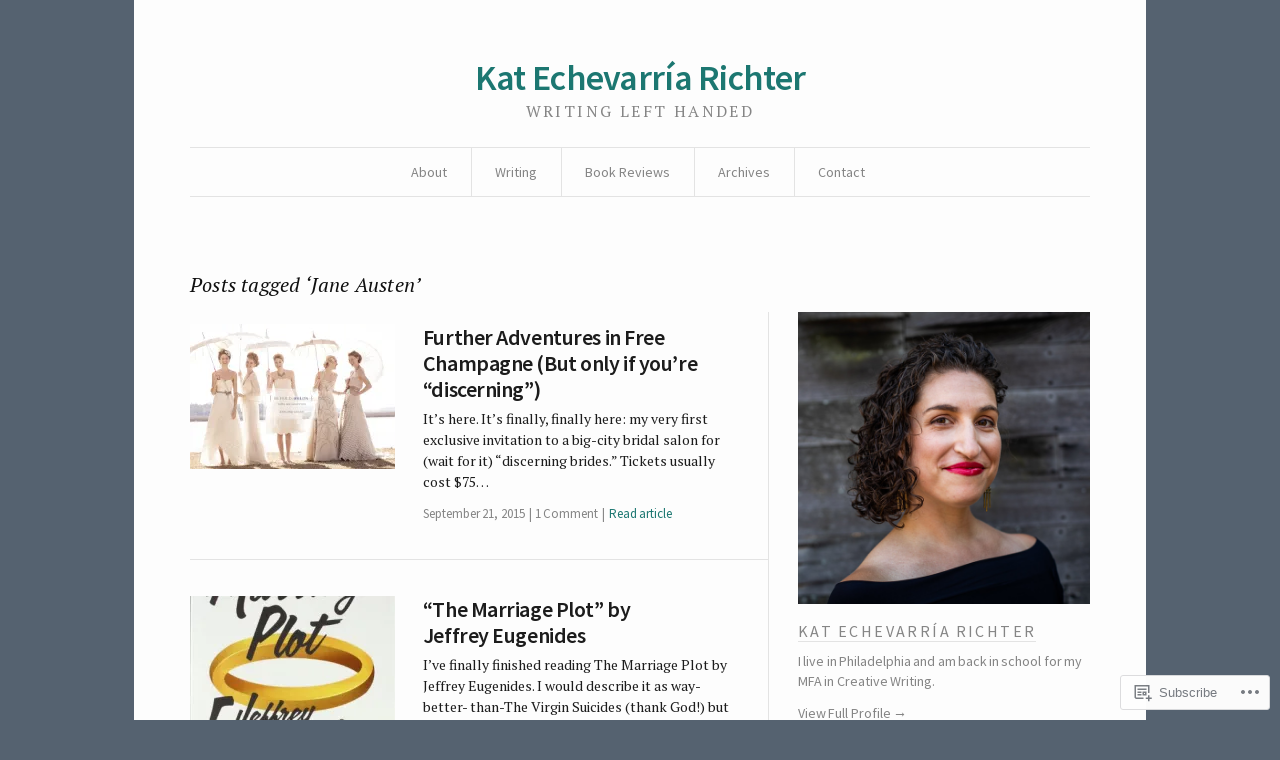

--- FILE ---
content_type: text/html; charset=UTF-8
request_url: https://fieldworkinstilettos.com/tag/jane-austen/
body_size: 22356
content:
<!DOCTYPE html>
<!--[if IE 7]>    <html class="no-js IE7 IE" lang="en"> <![endif]-->
<!--[if IE 8]>    <html class="no-js IE8 IE" lang="en"> <![endif]-->
<!--[if IE 9]>    <html class="no-js IE9 IE" lang="en"> <![endif]-->
<!--[if gt IE 9]><!--> <html class="no-js" lang="en"> <!--<![endif]-->
<head>
	<title>Jane Austen | Kat Echevarría Richter </title>
	<!-- Basic Meta Data -->
	<meta charset="UTF-8" />
	<meta name="viewport" content="width=device-width, initial-scale=1.0" />

	<!-- WordPress -->
	<link rel="pingback" href="https://fieldworkinstilettos.com/xmlrpc.php" />
	<meta name='robots' content='max-image-preview:large' />

<!-- Async WordPress.com Remote Login -->
<script id="wpcom_remote_login_js">
var wpcom_remote_login_extra_auth = '';
function wpcom_remote_login_remove_dom_node_id( element_id ) {
	var dom_node = document.getElementById( element_id );
	if ( dom_node ) { dom_node.parentNode.removeChild( dom_node ); }
}
function wpcom_remote_login_remove_dom_node_classes( class_name ) {
	var dom_nodes = document.querySelectorAll( '.' + class_name );
	for ( var i = 0; i < dom_nodes.length; i++ ) {
		dom_nodes[ i ].parentNode.removeChild( dom_nodes[ i ] );
	}
}
function wpcom_remote_login_final_cleanup() {
	wpcom_remote_login_remove_dom_node_classes( "wpcom_remote_login_msg" );
	wpcom_remote_login_remove_dom_node_id( "wpcom_remote_login_key" );
	wpcom_remote_login_remove_dom_node_id( "wpcom_remote_login_validate" );
	wpcom_remote_login_remove_dom_node_id( "wpcom_remote_login_js" );
	wpcom_remote_login_remove_dom_node_id( "wpcom_request_access_iframe" );
	wpcom_remote_login_remove_dom_node_id( "wpcom_request_access_styles" );
}

// Watch for messages back from the remote login
window.addEventListener( "message", function( e ) {
	if ( e.origin === "https://r-login.wordpress.com" ) {
		var data = {};
		try {
			data = JSON.parse( e.data );
		} catch( e ) {
			wpcom_remote_login_final_cleanup();
			return;
		}

		if ( data.msg === 'LOGIN' ) {
			// Clean up the login check iframe
			wpcom_remote_login_remove_dom_node_id( "wpcom_remote_login_key" );

			var id_regex = new RegExp( /^[0-9]+$/ );
			var token_regex = new RegExp( /^.*|.*|.*$/ );
			if (
				token_regex.test( data.token )
				&& id_regex.test( data.wpcomid )
			) {
				// We have everything we need to ask for a login
				var script = document.createElement( "script" );
				script.setAttribute( "id", "wpcom_remote_login_validate" );
				script.src = '/remote-login.php?wpcom_remote_login=validate'
					+ '&wpcomid=' + data.wpcomid
					+ '&token=' + encodeURIComponent( data.token )
					+ '&host=' + window.location.protocol
					+ '//' + window.location.hostname
					+ '&postid=7122'
					+ '&is_singular=';
				document.body.appendChild( script );
			}

			return;
		}

		// Safari ITP, not logged in, so redirect
		if ( data.msg === 'LOGIN-REDIRECT' ) {
			window.location = 'https://wordpress.com/log-in?redirect_to=' + window.location.href;
			return;
		}

		// Safari ITP, storage access failed, remove the request
		if ( data.msg === 'LOGIN-REMOVE' ) {
			var css_zap = 'html { -webkit-transition: margin-top 1s; transition: margin-top 1s; } /* 9001 */ html { margin-top: 0 !important; } * html body { margin-top: 0 !important; } @media screen and ( max-width: 782px ) { html { margin-top: 0 !important; } * html body { margin-top: 0 !important; } }';
			var style_zap = document.createElement( 'style' );
			style_zap.type = 'text/css';
			style_zap.appendChild( document.createTextNode( css_zap ) );
			document.body.appendChild( style_zap );

			var e = document.getElementById( 'wpcom_request_access_iframe' );
			e.parentNode.removeChild( e );

			document.cookie = 'wordpress_com_login_access=denied; path=/; max-age=31536000';

			return;
		}

		// Safari ITP
		if ( data.msg === 'REQUEST_ACCESS' ) {
			console.log( 'request access: safari' );

			// Check ITP iframe enable/disable knob
			if ( wpcom_remote_login_extra_auth !== 'safari_itp_iframe' ) {
				return;
			}

			// If we are in a "private window" there is no ITP.
			var private_window = false;
			try {
				var opendb = window.openDatabase( null, null, null, null );
			} catch( e ) {
				private_window = true;
			}

			if ( private_window ) {
				console.log( 'private window' );
				return;
			}

			var iframe = document.createElement( 'iframe' );
			iframe.id = 'wpcom_request_access_iframe';
			iframe.setAttribute( 'scrolling', 'no' );
			iframe.setAttribute( 'sandbox', 'allow-storage-access-by-user-activation allow-scripts allow-same-origin allow-top-navigation-by-user-activation' );
			iframe.src = 'https://r-login.wordpress.com/remote-login.php?wpcom_remote_login=request_access&origin=' + encodeURIComponent( data.origin ) + '&wpcomid=' + encodeURIComponent( data.wpcomid );

			var css = 'html { -webkit-transition: margin-top 1s; transition: margin-top 1s; } /* 9001 */ html { margin-top: 46px !important; } * html body { margin-top: 46px !important; } @media screen and ( max-width: 660px ) { html { margin-top: 71px !important; } * html body { margin-top: 71px !important; } #wpcom_request_access_iframe { display: block; height: 71px !important; } } #wpcom_request_access_iframe { border: 0px; height: 46px; position: fixed; top: 0; left: 0; width: 100%; min-width: 100%; z-index: 99999; background: #23282d; } ';

			var style = document.createElement( 'style' );
			style.type = 'text/css';
			style.id = 'wpcom_request_access_styles';
			style.appendChild( document.createTextNode( css ) );
			document.body.appendChild( style );

			document.body.appendChild( iframe );
		}

		if ( data.msg === 'DONE' ) {
			wpcom_remote_login_final_cleanup();
		}
	}
}, false );

// Inject the remote login iframe after the page has had a chance to load
// more critical resources
window.addEventListener( "DOMContentLoaded", function( e ) {
	var iframe = document.createElement( "iframe" );
	iframe.style.display = "none";
	iframe.setAttribute( "scrolling", "no" );
	iframe.setAttribute( "id", "wpcom_remote_login_key" );
	iframe.src = "https://r-login.wordpress.com/remote-login.php"
		+ "?wpcom_remote_login=key"
		+ "&origin=aHR0cHM6Ly9maWVsZHdvcmtpbnN0aWxldHRvcy5jb20%3D"
		+ "&wpcomid=13222414"
		+ "&time=" + Math.floor( Date.now() / 1000 );
	document.body.appendChild( iframe );
}, false );
</script>
<link rel='dns-prefetch' href='//s0.wp.com' />
<link rel='dns-prefetch' href='//fonts-api.wp.com' />
<link rel="alternate" type="application/rss+xml" title="Kat Echevarría Richter  &raquo; Jane Austen Tag Feed" href="https://fieldworkinstilettos.com/tag/jane-austen/feed/" />
	<script type="text/javascript">
		/* <![CDATA[ */
		function addLoadEvent(func) {
			var oldonload = window.onload;
			if (typeof window.onload != 'function') {
				window.onload = func;
			} else {
				window.onload = function () {
					oldonload();
					func();
				}
			}
		}
		/* ]]> */
	</script>
	<link crossorigin='anonymous' rel='stylesheet' id='all-css-0-1' href='/_static/??-eJxtzEkKgDAMQNELWYMzLsSzSK0STdNiWsTbO+HO5YPPh90r7TgYDmCj8hRnZAHC1QgsJvhBr+pRqkUS+M+/8DVIZLBujHQ9kCdkDEaJ3hzR5+Pe9bbLmqrIm7Yuq+UEbtAzbA==&cssminify=yes' type='text/css' media='all' />
<style id='wp-emoji-styles-inline-css'>

	img.wp-smiley, img.emoji {
		display: inline !important;
		border: none !important;
		box-shadow: none !important;
		height: 1em !important;
		width: 1em !important;
		margin: 0 0.07em !important;
		vertical-align: -0.1em !important;
		background: none !important;
		padding: 0 !important;
	}
/*# sourceURL=wp-emoji-styles-inline-css */
</style>
<link crossorigin='anonymous' rel='stylesheet' id='all-css-2-1' href='/wp-content/plugins/gutenberg-core/v22.2.0/build/styles/block-library/style.css?m=1764855221i&cssminify=yes' type='text/css' media='all' />
<style id='wp-block-library-inline-css'>
.has-text-align-justify {
	text-align:justify;
}
.has-text-align-justify{text-align:justify;}

/*# sourceURL=wp-block-library-inline-css */
</style><style id='global-styles-inline-css'>
:root{--wp--preset--aspect-ratio--square: 1;--wp--preset--aspect-ratio--4-3: 4/3;--wp--preset--aspect-ratio--3-4: 3/4;--wp--preset--aspect-ratio--3-2: 3/2;--wp--preset--aspect-ratio--2-3: 2/3;--wp--preset--aspect-ratio--16-9: 16/9;--wp--preset--aspect-ratio--9-16: 9/16;--wp--preset--color--black: #000000;--wp--preset--color--cyan-bluish-gray: #abb8c3;--wp--preset--color--white: #ffffff;--wp--preset--color--pale-pink: #f78da7;--wp--preset--color--vivid-red: #cf2e2e;--wp--preset--color--luminous-vivid-orange: #ff6900;--wp--preset--color--luminous-vivid-amber: #fcb900;--wp--preset--color--light-green-cyan: #7bdcb5;--wp--preset--color--vivid-green-cyan: #00d084;--wp--preset--color--pale-cyan-blue: #8ed1fc;--wp--preset--color--vivid-cyan-blue: #0693e3;--wp--preset--color--vivid-purple: #9b51e0;--wp--preset--gradient--vivid-cyan-blue-to-vivid-purple: linear-gradient(135deg,rgb(6,147,227) 0%,rgb(155,81,224) 100%);--wp--preset--gradient--light-green-cyan-to-vivid-green-cyan: linear-gradient(135deg,rgb(122,220,180) 0%,rgb(0,208,130) 100%);--wp--preset--gradient--luminous-vivid-amber-to-luminous-vivid-orange: linear-gradient(135deg,rgb(252,185,0) 0%,rgb(255,105,0) 100%);--wp--preset--gradient--luminous-vivid-orange-to-vivid-red: linear-gradient(135deg,rgb(255,105,0) 0%,rgb(207,46,46) 100%);--wp--preset--gradient--very-light-gray-to-cyan-bluish-gray: linear-gradient(135deg,rgb(238,238,238) 0%,rgb(169,184,195) 100%);--wp--preset--gradient--cool-to-warm-spectrum: linear-gradient(135deg,rgb(74,234,220) 0%,rgb(151,120,209) 20%,rgb(207,42,186) 40%,rgb(238,44,130) 60%,rgb(251,105,98) 80%,rgb(254,248,76) 100%);--wp--preset--gradient--blush-light-purple: linear-gradient(135deg,rgb(255,206,236) 0%,rgb(152,150,240) 100%);--wp--preset--gradient--blush-bordeaux: linear-gradient(135deg,rgb(254,205,165) 0%,rgb(254,45,45) 50%,rgb(107,0,62) 100%);--wp--preset--gradient--luminous-dusk: linear-gradient(135deg,rgb(255,203,112) 0%,rgb(199,81,192) 50%,rgb(65,88,208) 100%);--wp--preset--gradient--pale-ocean: linear-gradient(135deg,rgb(255,245,203) 0%,rgb(182,227,212) 50%,rgb(51,167,181) 100%);--wp--preset--gradient--electric-grass: linear-gradient(135deg,rgb(202,248,128) 0%,rgb(113,206,126) 100%);--wp--preset--gradient--midnight: linear-gradient(135deg,rgb(2,3,129) 0%,rgb(40,116,252) 100%);--wp--preset--font-size--small: 13px;--wp--preset--font-size--medium: 20px;--wp--preset--font-size--large: 36px;--wp--preset--font-size--x-large: 42px;--wp--preset--font-family--albert-sans: 'Albert Sans', sans-serif;--wp--preset--font-family--alegreya: Alegreya, serif;--wp--preset--font-family--arvo: Arvo, serif;--wp--preset--font-family--bodoni-moda: 'Bodoni Moda', serif;--wp--preset--font-family--bricolage-grotesque: 'Bricolage Grotesque', sans-serif;--wp--preset--font-family--cabin: Cabin, sans-serif;--wp--preset--font-family--chivo: Chivo, sans-serif;--wp--preset--font-family--commissioner: Commissioner, sans-serif;--wp--preset--font-family--cormorant: Cormorant, serif;--wp--preset--font-family--courier-prime: 'Courier Prime', monospace;--wp--preset--font-family--crimson-pro: 'Crimson Pro', serif;--wp--preset--font-family--dm-mono: 'DM Mono', monospace;--wp--preset--font-family--dm-sans: 'DM Sans', sans-serif;--wp--preset--font-family--dm-serif-display: 'DM Serif Display', serif;--wp--preset--font-family--domine: Domine, serif;--wp--preset--font-family--eb-garamond: 'EB Garamond', serif;--wp--preset--font-family--epilogue: Epilogue, sans-serif;--wp--preset--font-family--fahkwang: Fahkwang, sans-serif;--wp--preset--font-family--figtree: Figtree, sans-serif;--wp--preset--font-family--fira-sans: 'Fira Sans', sans-serif;--wp--preset--font-family--fjalla-one: 'Fjalla One', sans-serif;--wp--preset--font-family--fraunces: Fraunces, serif;--wp--preset--font-family--gabarito: Gabarito, system-ui;--wp--preset--font-family--ibm-plex-mono: 'IBM Plex Mono', monospace;--wp--preset--font-family--ibm-plex-sans: 'IBM Plex Sans', sans-serif;--wp--preset--font-family--ibarra-real-nova: 'Ibarra Real Nova', serif;--wp--preset--font-family--instrument-serif: 'Instrument Serif', serif;--wp--preset--font-family--inter: Inter, sans-serif;--wp--preset--font-family--josefin-sans: 'Josefin Sans', sans-serif;--wp--preset--font-family--jost: Jost, sans-serif;--wp--preset--font-family--libre-baskerville: 'Libre Baskerville', serif;--wp--preset--font-family--libre-franklin: 'Libre Franklin', sans-serif;--wp--preset--font-family--literata: Literata, serif;--wp--preset--font-family--lora: Lora, serif;--wp--preset--font-family--merriweather: Merriweather, serif;--wp--preset--font-family--montserrat: Montserrat, sans-serif;--wp--preset--font-family--newsreader: Newsreader, serif;--wp--preset--font-family--noto-sans-mono: 'Noto Sans Mono', sans-serif;--wp--preset--font-family--nunito: Nunito, sans-serif;--wp--preset--font-family--open-sans: 'Open Sans', sans-serif;--wp--preset--font-family--overpass: Overpass, sans-serif;--wp--preset--font-family--pt-serif: 'PT Serif', serif;--wp--preset--font-family--petrona: Petrona, serif;--wp--preset--font-family--piazzolla: Piazzolla, serif;--wp--preset--font-family--playfair-display: 'Playfair Display', serif;--wp--preset--font-family--plus-jakarta-sans: 'Plus Jakarta Sans', sans-serif;--wp--preset--font-family--poppins: Poppins, sans-serif;--wp--preset--font-family--raleway: Raleway, sans-serif;--wp--preset--font-family--roboto: Roboto, sans-serif;--wp--preset--font-family--roboto-slab: 'Roboto Slab', serif;--wp--preset--font-family--rubik: Rubik, sans-serif;--wp--preset--font-family--rufina: Rufina, serif;--wp--preset--font-family--sora: Sora, sans-serif;--wp--preset--font-family--source-sans-3: 'Source Sans 3', sans-serif;--wp--preset--font-family--source-serif-4: 'Source Serif 4', serif;--wp--preset--font-family--space-mono: 'Space Mono', monospace;--wp--preset--font-family--syne: Syne, sans-serif;--wp--preset--font-family--texturina: Texturina, serif;--wp--preset--font-family--urbanist: Urbanist, sans-serif;--wp--preset--font-family--work-sans: 'Work Sans', sans-serif;--wp--preset--spacing--20: 0.44rem;--wp--preset--spacing--30: 0.67rem;--wp--preset--spacing--40: 1rem;--wp--preset--spacing--50: 1.5rem;--wp--preset--spacing--60: 2.25rem;--wp--preset--spacing--70: 3.38rem;--wp--preset--spacing--80: 5.06rem;--wp--preset--shadow--natural: 6px 6px 9px rgba(0, 0, 0, 0.2);--wp--preset--shadow--deep: 12px 12px 50px rgba(0, 0, 0, 0.4);--wp--preset--shadow--sharp: 6px 6px 0px rgba(0, 0, 0, 0.2);--wp--preset--shadow--outlined: 6px 6px 0px -3px rgb(255, 255, 255), 6px 6px rgb(0, 0, 0);--wp--preset--shadow--crisp: 6px 6px 0px rgb(0, 0, 0);}:where(.is-layout-flex){gap: 0.5em;}:where(.is-layout-grid){gap: 0.5em;}body .is-layout-flex{display: flex;}.is-layout-flex{flex-wrap: wrap;align-items: center;}.is-layout-flex > :is(*, div){margin: 0;}body .is-layout-grid{display: grid;}.is-layout-grid > :is(*, div){margin: 0;}:where(.wp-block-columns.is-layout-flex){gap: 2em;}:where(.wp-block-columns.is-layout-grid){gap: 2em;}:where(.wp-block-post-template.is-layout-flex){gap: 1.25em;}:where(.wp-block-post-template.is-layout-grid){gap: 1.25em;}.has-black-color{color: var(--wp--preset--color--black) !important;}.has-cyan-bluish-gray-color{color: var(--wp--preset--color--cyan-bluish-gray) !important;}.has-white-color{color: var(--wp--preset--color--white) !important;}.has-pale-pink-color{color: var(--wp--preset--color--pale-pink) !important;}.has-vivid-red-color{color: var(--wp--preset--color--vivid-red) !important;}.has-luminous-vivid-orange-color{color: var(--wp--preset--color--luminous-vivid-orange) !important;}.has-luminous-vivid-amber-color{color: var(--wp--preset--color--luminous-vivid-amber) !important;}.has-light-green-cyan-color{color: var(--wp--preset--color--light-green-cyan) !important;}.has-vivid-green-cyan-color{color: var(--wp--preset--color--vivid-green-cyan) !important;}.has-pale-cyan-blue-color{color: var(--wp--preset--color--pale-cyan-blue) !important;}.has-vivid-cyan-blue-color{color: var(--wp--preset--color--vivid-cyan-blue) !important;}.has-vivid-purple-color{color: var(--wp--preset--color--vivid-purple) !important;}.has-black-background-color{background-color: var(--wp--preset--color--black) !important;}.has-cyan-bluish-gray-background-color{background-color: var(--wp--preset--color--cyan-bluish-gray) !important;}.has-white-background-color{background-color: var(--wp--preset--color--white) !important;}.has-pale-pink-background-color{background-color: var(--wp--preset--color--pale-pink) !important;}.has-vivid-red-background-color{background-color: var(--wp--preset--color--vivid-red) !important;}.has-luminous-vivid-orange-background-color{background-color: var(--wp--preset--color--luminous-vivid-orange) !important;}.has-luminous-vivid-amber-background-color{background-color: var(--wp--preset--color--luminous-vivid-amber) !important;}.has-light-green-cyan-background-color{background-color: var(--wp--preset--color--light-green-cyan) !important;}.has-vivid-green-cyan-background-color{background-color: var(--wp--preset--color--vivid-green-cyan) !important;}.has-pale-cyan-blue-background-color{background-color: var(--wp--preset--color--pale-cyan-blue) !important;}.has-vivid-cyan-blue-background-color{background-color: var(--wp--preset--color--vivid-cyan-blue) !important;}.has-vivid-purple-background-color{background-color: var(--wp--preset--color--vivid-purple) !important;}.has-black-border-color{border-color: var(--wp--preset--color--black) !important;}.has-cyan-bluish-gray-border-color{border-color: var(--wp--preset--color--cyan-bluish-gray) !important;}.has-white-border-color{border-color: var(--wp--preset--color--white) !important;}.has-pale-pink-border-color{border-color: var(--wp--preset--color--pale-pink) !important;}.has-vivid-red-border-color{border-color: var(--wp--preset--color--vivid-red) !important;}.has-luminous-vivid-orange-border-color{border-color: var(--wp--preset--color--luminous-vivid-orange) !important;}.has-luminous-vivid-amber-border-color{border-color: var(--wp--preset--color--luminous-vivid-amber) !important;}.has-light-green-cyan-border-color{border-color: var(--wp--preset--color--light-green-cyan) !important;}.has-vivid-green-cyan-border-color{border-color: var(--wp--preset--color--vivid-green-cyan) !important;}.has-pale-cyan-blue-border-color{border-color: var(--wp--preset--color--pale-cyan-blue) !important;}.has-vivid-cyan-blue-border-color{border-color: var(--wp--preset--color--vivid-cyan-blue) !important;}.has-vivid-purple-border-color{border-color: var(--wp--preset--color--vivid-purple) !important;}.has-vivid-cyan-blue-to-vivid-purple-gradient-background{background: var(--wp--preset--gradient--vivid-cyan-blue-to-vivid-purple) !important;}.has-light-green-cyan-to-vivid-green-cyan-gradient-background{background: var(--wp--preset--gradient--light-green-cyan-to-vivid-green-cyan) !important;}.has-luminous-vivid-amber-to-luminous-vivid-orange-gradient-background{background: var(--wp--preset--gradient--luminous-vivid-amber-to-luminous-vivid-orange) !important;}.has-luminous-vivid-orange-to-vivid-red-gradient-background{background: var(--wp--preset--gradient--luminous-vivid-orange-to-vivid-red) !important;}.has-very-light-gray-to-cyan-bluish-gray-gradient-background{background: var(--wp--preset--gradient--very-light-gray-to-cyan-bluish-gray) !important;}.has-cool-to-warm-spectrum-gradient-background{background: var(--wp--preset--gradient--cool-to-warm-spectrum) !important;}.has-blush-light-purple-gradient-background{background: var(--wp--preset--gradient--blush-light-purple) !important;}.has-blush-bordeaux-gradient-background{background: var(--wp--preset--gradient--blush-bordeaux) !important;}.has-luminous-dusk-gradient-background{background: var(--wp--preset--gradient--luminous-dusk) !important;}.has-pale-ocean-gradient-background{background: var(--wp--preset--gradient--pale-ocean) !important;}.has-electric-grass-gradient-background{background: var(--wp--preset--gradient--electric-grass) !important;}.has-midnight-gradient-background{background: var(--wp--preset--gradient--midnight) !important;}.has-small-font-size{font-size: var(--wp--preset--font-size--small) !important;}.has-medium-font-size{font-size: var(--wp--preset--font-size--medium) !important;}.has-large-font-size{font-size: var(--wp--preset--font-size--large) !important;}.has-x-large-font-size{font-size: var(--wp--preset--font-size--x-large) !important;}.has-albert-sans-font-family{font-family: var(--wp--preset--font-family--albert-sans) !important;}.has-alegreya-font-family{font-family: var(--wp--preset--font-family--alegreya) !important;}.has-arvo-font-family{font-family: var(--wp--preset--font-family--arvo) !important;}.has-bodoni-moda-font-family{font-family: var(--wp--preset--font-family--bodoni-moda) !important;}.has-bricolage-grotesque-font-family{font-family: var(--wp--preset--font-family--bricolage-grotesque) !important;}.has-cabin-font-family{font-family: var(--wp--preset--font-family--cabin) !important;}.has-chivo-font-family{font-family: var(--wp--preset--font-family--chivo) !important;}.has-commissioner-font-family{font-family: var(--wp--preset--font-family--commissioner) !important;}.has-cormorant-font-family{font-family: var(--wp--preset--font-family--cormorant) !important;}.has-courier-prime-font-family{font-family: var(--wp--preset--font-family--courier-prime) !important;}.has-crimson-pro-font-family{font-family: var(--wp--preset--font-family--crimson-pro) !important;}.has-dm-mono-font-family{font-family: var(--wp--preset--font-family--dm-mono) !important;}.has-dm-sans-font-family{font-family: var(--wp--preset--font-family--dm-sans) !important;}.has-dm-serif-display-font-family{font-family: var(--wp--preset--font-family--dm-serif-display) !important;}.has-domine-font-family{font-family: var(--wp--preset--font-family--domine) !important;}.has-eb-garamond-font-family{font-family: var(--wp--preset--font-family--eb-garamond) !important;}.has-epilogue-font-family{font-family: var(--wp--preset--font-family--epilogue) !important;}.has-fahkwang-font-family{font-family: var(--wp--preset--font-family--fahkwang) !important;}.has-figtree-font-family{font-family: var(--wp--preset--font-family--figtree) !important;}.has-fira-sans-font-family{font-family: var(--wp--preset--font-family--fira-sans) !important;}.has-fjalla-one-font-family{font-family: var(--wp--preset--font-family--fjalla-one) !important;}.has-fraunces-font-family{font-family: var(--wp--preset--font-family--fraunces) !important;}.has-gabarito-font-family{font-family: var(--wp--preset--font-family--gabarito) !important;}.has-ibm-plex-mono-font-family{font-family: var(--wp--preset--font-family--ibm-plex-mono) !important;}.has-ibm-plex-sans-font-family{font-family: var(--wp--preset--font-family--ibm-plex-sans) !important;}.has-ibarra-real-nova-font-family{font-family: var(--wp--preset--font-family--ibarra-real-nova) !important;}.has-instrument-serif-font-family{font-family: var(--wp--preset--font-family--instrument-serif) !important;}.has-inter-font-family{font-family: var(--wp--preset--font-family--inter) !important;}.has-josefin-sans-font-family{font-family: var(--wp--preset--font-family--josefin-sans) !important;}.has-jost-font-family{font-family: var(--wp--preset--font-family--jost) !important;}.has-libre-baskerville-font-family{font-family: var(--wp--preset--font-family--libre-baskerville) !important;}.has-libre-franklin-font-family{font-family: var(--wp--preset--font-family--libre-franklin) !important;}.has-literata-font-family{font-family: var(--wp--preset--font-family--literata) !important;}.has-lora-font-family{font-family: var(--wp--preset--font-family--lora) !important;}.has-merriweather-font-family{font-family: var(--wp--preset--font-family--merriweather) !important;}.has-montserrat-font-family{font-family: var(--wp--preset--font-family--montserrat) !important;}.has-newsreader-font-family{font-family: var(--wp--preset--font-family--newsreader) !important;}.has-noto-sans-mono-font-family{font-family: var(--wp--preset--font-family--noto-sans-mono) !important;}.has-nunito-font-family{font-family: var(--wp--preset--font-family--nunito) !important;}.has-open-sans-font-family{font-family: var(--wp--preset--font-family--open-sans) !important;}.has-overpass-font-family{font-family: var(--wp--preset--font-family--overpass) !important;}.has-pt-serif-font-family{font-family: var(--wp--preset--font-family--pt-serif) !important;}.has-petrona-font-family{font-family: var(--wp--preset--font-family--petrona) !important;}.has-piazzolla-font-family{font-family: var(--wp--preset--font-family--piazzolla) !important;}.has-playfair-display-font-family{font-family: var(--wp--preset--font-family--playfair-display) !important;}.has-plus-jakarta-sans-font-family{font-family: var(--wp--preset--font-family--plus-jakarta-sans) !important;}.has-poppins-font-family{font-family: var(--wp--preset--font-family--poppins) !important;}.has-raleway-font-family{font-family: var(--wp--preset--font-family--raleway) !important;}.has-roboto-font-family{font-family: var(--wp--preset--font-family--roboto) !important;}.has-roboto-slab-font-family{font-family: var(--wp--preset--font-family--roboto-slab) !important;}.has-rubik-font-family{font-family: var(--wp--preset--font-family--rubik) !important;}.has-rufina-font-family{font-family: var(--wp--preset--font-family--rufina) !important;}.has-sora-font-family{font-family: var(--wp--preset--font-family--sora) !important;}.has-source-sans-3-font-family{font-family: var(--wp--preset--font-family--source-sans-3) !important;}.has-source-serif-4-font-family{font-family: var(--wp--preset--font-family--source-serif-4) !important;}.has-space-mono-font-family{font-family: var(--wp--preset--font-family--space-mono) !important;}.has-syne-font-family{font-family: var(--wp--preset--font-family--syne) !important;}.has-texturina-font-family{font-family: var(--wp--preset--font-family--texturina) !important;}.has-urbanist-font-family{font-family: var(--wp--preset--font-family--urbanist) !important;}.has-work-sans-font-family{font-family: var(--wp--preset--font-family--work-sans) !important;}
/*# sourceURL=global-styles-inline-css */
</style>

<style id='classic-theme-styles-inline-css'>
/*! This file is auto-generated */
.wp-block-button__link{color:#fff;background-color:#32373c;border-radius:9999px;box-shadow:none;text-decoration:none;padding:calc(.667em + 2px) calc(1.333em + 2px);font-size:1.125em}.wp-block-file__button{background:#32373c;color:#fff;text-decoration:none}
/*# sourceURL=/wp-includes/css/classic-themes.min.css */
</style>
<link crossorigin='anonymous' rel='stylesheet' id='all-css-4-1' href='/_static/??-eJx9jUsOwjAMRC+EY6UgCAvEWZrEKoG4jWq3hduTLvisurFG1nszuBQIQ6/UK5Y8dakXDIPPQ3gINsY6Y0ESl0ww0mwOGJPolwDRVyYTRHb4V8QT/LpGqn8ura4EU0wtZeKKbWlLih1p1eWTQem5rZQ6A96XkUSgXk4Tg97qlqzelS/26KzbN835dH8DjlpbIA==&cssminify=yes' type='text/css' media='all' />
<link rel='stylesheet' id='watson-primary-font-css' href='https://fonts-api.wp.com/css?family=Source+Sans+Pro%3A300%2C400%2C600%2C700%2C300italic%2C400italic%2C600italic%2C700italic&#038;ver=6.9-RC2-61304' media='all' />
<link rel='stylesheet' id='watson-secondary-font-css' href='https://fonts-api.wp.com/css?family=PT+Serif%3A400%2C700%2C400italic%2C700italic&#038;ver=6.9-RC2-61304' media='all' />
<link crossorigin='anonymous' rel='stylesheet' id='all-css-8-1' href='/_static/??-eJx9jUEOwjAMBD9EsAql9IJ4S4hMCLLjKHZU8fumt5y47UgzWtiKC5INs4F9kFGhVOTUGDZvKhnUfoTnoHqCweXmCrWYskLFF0nsM0K3BvwXRRRHErylfjGCe5NP9Uif/Jhu6/WyLPN8/+5qkT6Y&cssminify=yes' type='text/css' media='all' />
<style id='jetpack-global-styles-frontend-style-inline-css'>
:root { --font-headings: unset; --font-base: unset; --font-headings-default: -apple-system,BlinkMacSystemFont,"Segoe UI",Roboto,Oxygen-Sans,Ubuntu,Cantarell,"Helvetica Neue",sans-serif; --font-base-default: -apple-system,BlinkMacSystemFont,"Segoe UI",Roboto,Oxygen-Sans,Ubuntu,Cantarell,"Helvetica Neue",sans-serif;}
/*# sourceURL=jetpack-global-styles-frontend-style-inline-css */
</style>
<link crossorigin='anonymous' rel='stylesheet' id='all-css-10-1' href='/_static/??-eJyNjcsKAjEMRX/IGtQZBxfip0hMS9sxTYppGfx7H7gRN+7ugcs5sFRHKi1Ig9Jd5R6zGMyhVaTrh8G6QFHfORhYwlvw6P39PbPENZmt4G/ROQuBKWVkxxrVvuBH1lIoz2waILJekF+HUzlupnG3nQ77YZwfuRJIaQ==&cssminify=yes' type='text/css' media='all' />
<script type="text/javascript" id="wpcom-actionbar-placeholder-js-extra">
/* <![CDATA[ */
var actionbardata = {"siteID":"13222414","postID":"0","siteURL":"https://fieldworkinstilettos.com","xhrURL":"https://fieldworkinstilettos.com/wp-admin/admin-ajax.php","nonce":"7ed99205b0","isLoggedIn":"","statusMessage":"","subsEmailDefault":"instantly","proxyScriptUrl":"https://s0.wp.com/wp-content/js/wpcom-proxy-request.js?m=1513050504i&amp;ver=20211021","i18n":{"followedText":"New posts from this site will now appear in your \u003Ca href=\"https://wordpress.com/reader\"\u003EReader\u003C/a\u003E","foldBar":"Collapse this bar","unfoldBar":"Expand this bar","shortLinkCopied":"Shortlink copied to clipboard."}};
//# sourceURL=wpcom-actionbar-placeholder-js-extra
/* ]]> */
</script>
<script type="text/javascript" id="jetpack-mu-wpcom-settings-js-before">
/* <![CDATA[ */
var JETPACK_MU_WPCOM_SETTINGS = {"assetsUrl":"https://s0.wp.com/wp-content/mu-plugins/jetpack-mu-wpcom-plugin/sun/jetpack_vendor/automattic/jetpack-mu-wpcom/src/build/"};
//# sourceURL=jetpack-mu-wpcom-settings-js-before
/* ]]> */
</script>
<script crossorigin='anonymous' type='text/javascript'  src='/_static/??-eJyFjUsOwjAMBS9E6gIqnwXiLFGwIFHtBNuh9PYNAiR2rN5iZvRgKi5kNmSDpCCjuSL5OXdJV9BY5DDWC+oLpntFmT/TUeS/kqN4FW/4K3/f7IbUkiJIsRJM3jQzJP/wGiQW07fRsjOd1vtNP2z73eGYFnPLQdA='></script>
<script type="text/javascript" id="rlt-proxy-js-after">
/* <![CDATA[ */
	rltInitialize( {"token":null,"iframeOrigins":["https:\/\/widgets.wp.com"]} );
//# sourceURL=rlt-proxy-js-after
/* ]]> */
</script>
<link rel="EditURI" type="application/rsd+xml" title="RSD" href="https://katrichterwrites.wordpress.com/xmlrpc.php?rsd" />
<meta name="generator" content="WordPress.com" />

<!-- Jetpack Open Graph Tags -->
<meta property="og:type" content="website" />
<meta property="og:title" content="Jane Austen &#8211; Kat Echevarría Richter " />
<meta property="og:url" content="https://fieldworkinstilettos.com/tag/jane-austen/" />
<meta property="og:site_name" content="Kat Echevarría Richter " />
<meta property="og:image" content="https://secure.gravatar.com/blavatar/c68ab654f13ab3b93d6d86ff2010ad810748d391a72039204eac84386fb8422c?s=200&#038;ts=1767992682" />
<meta property="og:image:width" content="200" />
<meta property="og:image:height" content="200" />
<meta property="og:image:alt" content="" />
<meta property="og:locale" content="en_US" />
<meta name="twitter:creator" content="@KatRichter" />
<meta name="twitter:site" content="@KatRichter" />

<!-- End Jetpack Open Graph Tags -->
<link rel="shortcut icon" type="image/x-icon" href="https://secure.gravatar.com/blavatar/c68ab654f13ab3b93d6d86ff2010ad810748d391a72039204eac84386fb8422c?s=32" sizes="16x16" />
<link rel="icon" type="image/x-icon" href="https://secure.gravatar.com/blavatar/c68ab654f13ab3b93d6d86ff2010ad810748d391a72039204eac84386fb8422c?s=32" sizes="16x16" />
<link rel="apple-touch-icon" href="https://secure.gravatar.com/blavatar/c68ab654f13ab3b93d6d86ff2010ad810748d391a72039204eac84386fb8422c?s=114" />
<link rel='openid.server' href='https://fieldworkinstilettos.com/?openidserver=1' />
<link rel='openid.delegate' href='https://fieldworkinstilettos.com/' />
<link rel="search" type="application/opensearchdescription+xml" href="https://fieldworkinstilettos.com/osd.xml" title="Kat Echevarría Richter " />
<link rel="search" type="application/opensearchdescription+xml" href="https://s1.wp.com/opensearch.xml" title="WordPress.com" />
<meta name="theme-color" content="#556270" />
		<script type="text/javascript">
			var watsonThemeMenuText = 'Go to&hellip;';
					(function($){
			$(document).ready(function(){
				$('.responsive-slides .slides').each(function() {
					var dataAutostart = $(this).parent().attr('data-autostart');
					var autostart = ! (typeof dataAutostart === 'undefined');

					$(this).responsiveSlides({
						nav: true,
						auto: autostart,
						prevText: 'Previous',
						nextText: 'Next',
						controls: 'ul.rslides-direction-nav',
						timeout: 7000
					});
				});
			});
		})(jQuery);
				</script>
		<meta name="description" content="Posts about Jane Austen written by Kat Echevarría Richter" />
<style type="text/css" id="custom-background-css">
body.custom-background { background-color: #556270; }
</style>
	<style type="text/css" id="custom-colors-css">body { background-color: #556270;}
a, h5, .run-in, .end:after, a.custom-more-link, .post-roll article.post .post-content nav span a, footer.post-footer a[rel="prev"]:before, footer.post-footer a[rel="next"]:after, .widget_watsonthemerecentlydiscussedwidget .recent-post:hover h4:after, span.required, .responsive-slides a.prev:before, .responsive-slides a.next:after, .featured-article p span { color: #1C7771;}
</style>
<link crossorigin='anonymous' rel='stylesheet' id='all-css-0-3' href='/_static/??-eJydzMsKAjEMheEXsgYv4+BCfBSJmVg6k6alaaevL4K6Fpfn5/BBz46SVtYKsbkszQc1mLlmpOW9wZrCLSjBXRItBtZD5rIlsw38DMQ0NWEDwpKasXw/n/Cn18PkuRr4gitWLC6X9AjCL+4aL7txOOzH8+k4zE8XPlkU&cssminify=yes' type='text/css' media='all' />
<link rel='stylesheet' id='gravatar-card-services-css' href='https://secure.gravatar.com/css/services.css?ver=202602924dcd77a86c6f1d3698ec27fc5da92b28585ddad3ee636c0397cf312193b2a1' media='all' />
<link crossorigin='anonymous' rel='stylesheet' id='all-css-2-3' href='/wp-content/mu-plugins/jetpack-plugin/sun/modules/tiled-gallery/tiled-gallery/tiled-gallery.css?m=1752872378i&cssminify=yes' type='text/css' media='all' />
</head>
<body class="archive tag tag-jane-austen tag-89950 custom-background wp-custom-logo wp-theme-premiumwatson customizer-styles-applied jetpack-reblog-enabled custom-colors">
<div id="container">
	<header role="banner">
		<div class="branding">
							<h1>
					<a title="Home" href="https://fieldworkinstilettos.com/">
						Kat Echevarría Richter 					</a>
				</h1>
					</div>
					<h4 class="tagline">Writing left handed</h4>
				<nav role="navigation">
			<div class="clear"><ul id="menu-header-top" class="nav"><li id="menu-item-263" class="menu-item menu-item-type-post_type menu-item-object-page menu-item-263"><a href="https://fieldworkinstilettos.com/about/">About</a></li>
<li id="menu-item-9620" class="menu-item menu-item-type-taxonomy menu-item-object-category menu-item-9620"><a href="https://fieldworkinstilettos.com/category/writing/">Writing</a></li>
<li id="menu-item-9622" class="menu-item menu-item-type-taxonomy menu-item-object-category menu-item-9622"><a href="https://fieldworkinstilettos.com/category/book-reviews/">Book Reviews</a></li>
<li id="menu-item-9626" class="menu-item menu-item-type-taxonomy menu-item-object-category menu-item-has-children menu-item-9626"><a href="https://fieldworkinstilettos.com/category/archives/">Archives</a>
<ul class="sub-menu">
	<li id="menu-item-9630" class="menu-item menu-item-type-taxonomy menu-item-object-category menu-item-9630"><a href="https://fieldworkinstilettos.com/category/social-justice/">Social Justice</a></li>
	<li id="menu-item-9623" class="menu-item menu-item-type-taxonomy menu-item-object-category menu-item-9623"><a href="https://fieldworkinstilettos.com/category/motherhood/">Motherhood</a></li>
	<li id="menu-item-9621" class="menu-item menu-item-type-taxonomy menu-item-object-category menu-item-9621"><a href="https://fieldworkinstilettos.com/category/on-the-road/">On the Road</a></li>
	<li id="menu-item-9631" class="menu-item menu-item-type-taxonomy menu-item-object-category menu-item-9631"><a href="https://fieldworkinstilettos.com/category/the-shop/">Working Retail</a></li>
	<li id="menu-item-9627" class="menu-item menu-item-type-taxonomy menu-item-object-category menu-item-9627"><a href="https://fieldworkinstilettos.com/category/dating-2/">Love Stories</a></li>
	<li id="menu-item-9628" class="menu-item menu-item-type-taxonomy menu-item-object-category menu-item-9628"><a href="https://fieldworkinstilettos.com/category/diy/">Design and DIY</a></li>
</ul>
</li>
<li id="menu-item-9701" class="menu-item menu-item-type-post_type menu-item-object-page menu-item-9701"><a href="https://fieldworkinstilettos.com/contact-new/">Contact</a></li>
</ul></div>		</nav>
	</header><div role="main">
			<h2 class="subheading">Posts tagged &#8216;Jane Austen&#8217;</h2>
				<div class="content">
					<section id="post-roll" class="post-roll">
														<article id="post-7122" class="post-7122 post type-post status-publish format-standard has-post-thumbnail hentry category-humor-2 category-love-2 category-uncategorized category-wedding tag-anthropologie tag-bhldn tag-jane-austen tag-wedding-expo tag-wedding-planning tag-wedding-salon">
													<figure>
								<a href="https://fieldworkinstilettos.com/2015/09/21/further-adventures-in-free-champagne-but-only-if-youre-discerning/" rel="bookmark">
									<img width="205" height="145" src="https://fieldworkinstilettos.com/wp-content/uploads/2015/09/bhldn.jpg?w=205&amp;h=145&amp;crop=1" class="attachment-watson_featured_index size-watson_featured_index wp-post-image" alt="" decoding="async" srcset="https://fieldworkinstilettos.com/wp-content/uploads/2015/09/bhldn.jpg?w=205&amp;h=145&amp;crop=1 205w, https://fieldworkinstilettos.com/wp-content/uploads/2015/09/bhldn.jpg?w=410&amp;h=290&amp;crop=1 410w, https://fieldworkinstilettos.com/wp-content/uploads/2015/09/bhldn.jpg?w=150&amp;h=106&amp;crop=1 150w, https://fieldworkinstilettos.com/wp-content/uploads/2015/09/bhldn.jpg?w=300&amp;h=212&amp;crop=1 300w" sizes="(max-width: 205px) 100vw, 205px" data-attachment-id="7125" data-permalink="https://fieldworkinstilettos.com/2015/09/21/further-adventures-in-free-champagne-but-only-if-youre-discerning/bhldn/" data-orig-file="https://fieldworkinstilettos.com/wp-content/uploads/2015/09/bhldn.jpg" data-orig-size="512,329" data-comments-opened="1" data-image-meta="{&quot;aperture&quot;:&quot;0&quot;,&quot;credit&quot;:&quot;&quot;,&quot;camera&quot;:&quot;&quot;,&quot;caption&quot;:&quot;&quot;,&quot;created_timestamp&quot;:&quot;0&quot;,&quot;copyright&quot;:&quot;&quot;,&quot;focal_length&quot;:&quot;0&quot;,&quot;iso&quot;:&quot;0&quot;,&quot;shutter_speed&quot;:&quot;0&quot;,&quot;title&quot;:&quot;&quot;,&quot;orientation&quot;:&quot;0&quot;}" data-image-title="bhldn" data-image-description="" data-image-caption="" data-medium-file="https://fieldworkinstilettos.com/wp-content/uploads/2015/09/bhldn.jpg?w=300" data-large-file="https://fieldworkinstilettos.com/wp-content/uploads/2015/09/bhldn.jpg?w=492" />								</a>
							</figure>
												<div class="post-content">
							<h1 class="heading">
								<a href="https://fieldworkinstilettos.com/2015/09/21/further-adventures-in-free-champagne-but-only-if-youre-discerning/" title="Read full article" rel="bookmark">
									Further Adventures in Free Champagne (But only if you&#8217;re &#8220;discerning&#8221;)								</a>
							</h1>
							<p>It’s here. It’s finally, finally here: my very first exclusive invitation to a big-city bridal salon for (wait for it) “discerning brides.” Tickets usually cost $75&hellip;</p>
							<nav>
																	<time datetime="2015-Sep-MonT07:09:32EDT" pubdate="pubdate">September 21, 2015</time>																																	<a class="comment-count" href="https://fieldworkinstilettos.com/2015/09/21/further-adventures-in-free-champagne-but-only-if-youre-discerning/#comments" title="Jump to comments">1 Comment</a>
																<span>
									<a href="https://fieldworkinstilettos.com/2015/09/21/further-adventures-in-free-champagne-but-only-if-youre-discerning/" rel="bookmark" title="Read full article">Read article</a>
								</span>
							</nav>
						</div>
					</article>
														<article id="post-6472" class="post-6472 post type-post status-publish format-standard has-post-thumbnail hentry category-book-reviews tag-book-review tag-fiction tag-jane-austen tag-jeffrey-eugenides tag-marriage-plot tag-romance">
													<figure>
								<a href="https://fieldworkinstilettos.com/2015/03/18/the-marriage-plot-good-for-fiction-but-not-real-life/" rel="bookmark">
									<img width="205" height="145" src="https://fieldworkinstilettos.com/wp-content/uploads/2015/03/marriage-plot.jpg?w=205&amp;h=145&amp;crop=1" class="attachment-watson_featured_index size-watson_featured_index wp-post-image" alt="" decoding="async" loading="lazy" srcset="https://fieldworkinstilettos.com/wp-content/uploads/2015/03/marriage-plot.jpg?w=205&amp;h=145&amp;crop=1 205w, https://fieldworkinstilettos.com/wp-content/uploads/2015/03/marriage-plot.jpg?w=150&amp;h=106&amp;crop=1 150w, https://fieldworkinstilettos.com/wp-content/uploads/2015/03/marriage-plot.jpg?w=300&amp;h=212&amp;crop=1 300w" sizes="(max-width: 205px) 100vw, 205px" data-attachment-id="9650" data-permalink="https://fieldworkinstilettos.com/2015/03/18/the-marriage-plot-good-for-fiction-but-not-real-life/marriage-plot/" data-orig-file="https://fieldworkinstilettos.com/wp-content/uploads/2015/03/marriage-plot.jpg" data-orig-size="332,500" data-comments-opened="1" data-image-meta="{&quot;aperture&quot;:&quot;0&quot;,&quot;credit&quot;:&quot;&quot;,&quot;camera&quot;:&quot;&quot;,&quot;caption&quot;:&quot;&quot;,&quot;created_timestamp&quot;:&quot;0&quot;,&quot;copyright&quot;:&quot;&quot;,&quot;focal_length&quot;:&quot;0&quot;,&quot;iso&quot;:&quot;0&quot;,&quot;shutter_speed&quot;:&quot;0&quot;,&quot;title&quot;:&quot;&quot;,&quot;orientation&quot;:&quot;0&quot;}" data-image-title="Marriage Plot" data-image-description="" data-image-caption="" data-medium-file="https://fieldworkinstilettos.com/wp-content/uploads/2015/03/marriage-plot.jpg?w=199" data-large-file="https://fieldworkinstilettos.com/wp-content/uploads/2015/03/marriage-plot.jpg?w=332" />								</a>
							</figure>
												<div class="post-content">
							<h1 class="heading">
								<a href="https://fieldworkinstilettos.com/2015/03/18/the-marriage-plot-good-for-fiction-but-not-real-life/" title="Read full article" rel="bookmark">
									&#8220;The Marriage Plot&#8221; by Jeffrey&nbsp;Eugenides								</a>
							</h1>
							<p>I’ve finally finished reading The Marriage Plot by Jeffrey Eugenides. I would describe it as way-better- than-The Virgin Suicides (thank God!) but still not-quite-as-good as Middlesex.&hellip;</p>
							<nav>
																	<time datetime="2015-Mar-WedT07:03:08EDT" pubdate="pubdate">March 18, 2015</time>																																	<a class="comment-count" href="https://fieldworkinstilettos.com/2015/03/18/the-marriage-plot-good-for-fiction-but-not-real-life/#comments" title="Jump to comments">6 Comments</a>
																<span>
									<a href="https://fieldworkinstilettos.com/2015/03/18/the-marriage-plot-good-for-fiction-but-not-real-life/" rel="bookmark" title="Read full article">Read article</a>
								</span>
							</nav>
						</div>
					</article>
														<article id="post-4948" class="post-4948 post type-post status-publish format-standard has-post-thumbnail hentry category-uncategorized tag-breakfast-in-bed tag-colin-firth tag-jane-austen tag-pride-and-prejudice tag-star-wars tag-wedding-date">
													<figure>
								<a href="https://fieldworkinstilettos.com/2012/10/03/breakfast-in-bed-the-final-frontier/" rel="bookmark">
									<img width="205" height="145" src="https://fieldworkinstilettos.com/wp-content/uploads/2012/10/breakfast-in-bed-1953-andre-de-dienes.jpg?w=205&amp;h=145&amp;crop=1" class="attachment-watson_featured_index size-watson_featured_index wp-post-image" alt="sexy breakfast in bed" decoding="async" loading="lazy" srcset="https://fieldworkinstilettos.com/wp-content/uploads/2012/10/breakfast-in-bed-1953-andre-de-dienes.jpg?w=205&amp;h=145&amp;crop=1 205w, https://fieldworkinstilettos.com/wp-content/uploads/2012/10/breakfast-in-bed-1953-andre-de-dienes.jpg?w=150&amp;h=106&amp;crop=1 150w, https://fieldworkinstilettos.com/wp-content/uploads/2012/10/breakfast-in-bed-1953-andre-de-dienes.jpg?w=300&amp;h=212&amp;crop=1 300w" sizes="(max-width: 205px) 100vw, 205px" data-attachment-id="4949" data-permalink="https://fieldworkinstilettos.com/2012/10/03/breakfast-in-bed-the-final-frontier/breakfast-in-bed-1953-andre-de-dienes/" data-orig-file="https://fieldworkinstilettos.com/wp-content/uploads/2012/10/breakfast-in-bed-1953-andre-de-dienes.jpg" data-orig-size="400,295" data-comments-opened="1" data-image-meta="{&quot;aperture&quot;:&quot;0&quot;,&quot;credit&quot;:&quot;&quot;,&quot;camera&quot;:&quot;&quot;,&quot;caption&quot;:&quot;&quot;,&quot;created_timestamp&quot;:&quot;0&quot;,&quot;copyright&quot;:&quot;&quot;,&quot;focal_length&quot;:&quot;0&quot;,&quot;iso&quot;:&quot;0&quot;,&quot;shutter_speed&quot;:&quot;0&quot;,&quot;title&quot;:&quot;&quot;}" data-image-title="Breakfast in bed" data-image-description="" data-image-caption="&lt;p&gt;She had the right idea&lt;/p&gt;
" data-medium-file="https://fieldworkinstilettos.com/wp-content/uploads/2012/10/breakfast-in-bed-1953-andre-de-dienes.jpg?w=300" data-large-file="https://fieldworkinstilettos.com/wp-content/uploads/2012/10/breakfast-in-bed-1953-andre-de-dienes.jpg?w=400" />								</a>
							</figure>
												<div class="post-content">
							<h1 class="heading">
								<a href="https://fieldworkinstilettos.com/2012/10/03/breakfast-in-bed-the-final-frontier/" title="Read full article" rel="bookmark">
									Breakfast in Bed: The Final&nbsp;Frontier								</a>
							</h1>
							<p>Ladies and gentleman, we’ve had a break through.  It all started Sunday morning when I found myself snuggled in bed with The Wedding Date for the&hellip;</p>
							<nav>
																	<time datetime="2012-Oct-WedT01:10:34EDT" pubdate="pubdate">October 3, 2012</time>																																	<a class="comment-count" href="https://fieldworkinstilettos.com/2012/10/03/breakfast-in-bed-the-final-frontier/#comments" title="Jump to comments">7 Comments</a>
																<span>
									<a href="https://fieldworkinstilettos.com/2012/10/03/breakfast-in-bed-the-final-frontier/" rel="bookmark" title="Read full article">Read article</a>
								</span>
							</nav>
						</div>
					</article>
														<article id="post-4231" class="full-width-post post-4231 post type-post status-publish format-standard hentry category-philadelphia tag-dating tag-humor tag-jane-austen tag-jane-austen-gift tag-janeite tag-pride-prejudice tag-romantic-gifts tag-valentines-day tag-valentines-day-gifts">
												<div class="post-content">
							<h1 class="heading">
								<a href="https://fieldworkinstilettos.com/2012/02/02/easy-valentines-gifts-for-the-jane-austen-lover/" title="Read full article" rel="bookmark">
									Easy Valentine&#8217;s Gifts for the Jane Austen&nbsp;Lover								</a>
							</h1>
							<p>Yesterday I wrote about my college boyfriend (who bought me the complete works of Jane Austen for Valentine’s Day) and my current beau, The Wedding Date&hellip;</p>
							<nav>
																	<time datetime="2012-Feb-ThuT07:02:53EST" pubdate="pubdate">February 2, 2012</time>																																	<a class="comment-count" href="https://fieldworkinstilettos.com/2012/02/02/easy-valentines-gifts-for-the-jane-austen-lover/#comments" title="Jump to comments">16 Comments</a>
																<span>
									<a href="https://fieldworkinstilettos.com/2012/02/02/easy-valentines-gifts-for-the-jane-austen-lover/" rel="bookmark" title="Read full article">Read article</a>
								</span>
							</nav>
						</div>
					</article>
														<article id="post-4235" class="full-width-post post-4235 post type-post status-publish format-standard hentry category-philadelphia tag-gift tag-jane-austen tag-jane-austen-gifts tag-jane-austen-jewelry tag-romantic-gifts tag-valentines-day tag-valentines-gifts">
												<div class="post-content">
							<h1 class="heading">
								<a href="https://fieldworkinstilettos.com/2012/02/01/how-to-blow-the-curve-a-modern-mans-guide-to-romantic-gifts/" title="Read full article" rel="bookmark">
									How to Blow the Curve: A Modern Man&#8217;s Guide to Romantic&nbsp;Gifts								</a>
							</h1>
							<p>Shortly before Valentine’s Day during my senior year of college, my boyfriend-at-the-time asked me to name my favorite author. “Jane Austen,” I replied.  Wasn’t that obvious?&hellip;</p>
							<nav>
																	<time datetime="2012-Feb-WedT07:02:33EST" pubdate="pubdate">February 1, 2012</time>																																	<a class="comment-count" href="https://fieldworkinstilettos.com/2012/02/01/how-to-blow-the-curve-a-modern-mans-guide-to-romantic-gifts/#comments" title="Jump to comments">13 Comments</a>
																<span>
									<a href="https://fieldworkinstilettos.com/2012/02/01/how-to-blow-the-curve-a-modern-mans-guide-to-romantic-gifts/" rel="bookmark" title="Read full article">Read article</a>
								</span>
							</nav>
						</div>
					</article>
														<article id="post-4215" class="full-width-post post-4215 post type-post status-publish format-standard hentry category-philadelphia tag-dating tag-humor tag-jane-austen tag-love tag-relationships tag-romance tag-victorias-s tag-wedding-date">
												<div class="post-content">
							<h1 class="heading">
								<a href="https://fieldworkinstilettos.com/2012/01/24/im-pretty-sure-he-was-talking-to-my-bra/" title="Read full article" rel="bookmark">
									I&#8217;m Pretty Sure He Was Talking to My&nbsp;Bra								</a>
							</h1>
							<p>On Friday night, The Wedding Date told me he loved me.  But I don’t think he was talking to me.  I think he was talking to&hellip;</p>
							<nav>
																	<time datetime="2012-Jan-TueT07:01:42EST" pubdate="pubdate">January 24, 2012</time>																																	<a class="comment-count" href="https://fieldworkinstilettos.com/2012/01/24/im-pretty-sure-he-was-talking-to-my-bra/#comments" title="Jump to comments">32 Comments</a>
																<span>
									<a href="https://fieldworkinstilettos.com/2012/01/24/im-pretty-sure-he-was-talking-to-my-bra/" rel="bookmark" title="Read full article">Read article</a>
								</span>
							</nav>
						</div>
					</article>
														<article id="post-3704" class="full-width-post post-3704 post type-post status-publish format-standard hentry category-philadelphia tag-colin-firth tag-dating tag-edward-ferrars tag-elinor-dashwood tag-emma-thompson tag-hugh-grant tag-humor tag-jane-austen tag-postaday2011 tag-relationships tag-sense-and-sensibility tag-supreme-court">
												<div class="post-content">
							<h1 class="heading">
								<a href="https://fieldworkinstilettos.com/2011/10/06/the-voice-of-reason-or-something/" title="Read full article" rel="bookmark">
									The Voice of Reason&#8230; or&nbsp;Something								</a>
							</h1>
							<p>Well, I&#8217;m glad that yesterday&#8217;s post didn&#8217;t completely offend anyone.  And those of you who pointed out that beauty doesn&#8217;t necessarily equal power are right; beauty&hellip;</p>
							<nav>
																	<time datetime="2011-Oct-ThuT07:10:52EDT" pubdate="pubdate">October 6, 2011</time>																																	<a class="comment-count" href="https://fieldworkinstilettos.com/2011/10/06/the-voice-of-reason-or-something/#comments" title="Jump to comments">4 Comments</a>
																<span>
									<a href="https://fieldworkinstilettos.com/2011/10/06/the-voice-of-reason-or-something/" rel="bookmark" title="Read full article">Read article</a>
								</span>
							</nav>
						</div>
					</article>
														<article id="post-3687" class="full-width-post post-3687 post type-post status-publish format-standard hentry category-philadelphia tag-anne-elliot tag-dating tag-humor tag-jane-austen tag-men tag-persuasion tag-postaday2011 tag-relationships tag-wikipedia">
												<div class="post-content">
							<h1 class="heading">
								<a href="https://fieldworkinstilettos.com/2011/10/03/3687/" title="Read full article" rel="bookmark">
									Persuasion								</a>
							</h1>
							<p>Persuasion.  We’ve all felt it.  In fact, there’s an entire Jane Austen novel on the subject, entitled (not surprisingly) “Persuasion.”  It wasn’t one of her best,&hellip;</p>
							<nav>
																	<time datetime="2011-Oct-MonT07:10:14EDT" pubdate="pubdate">October 3, 2011</time>																																	<a class="comment-count" href="https://fieldworkinstilettos.com/2011/10/03/3687/#comments" title="Jump to comments">18 Comments</a>
																<span>
									<a href="https://fieldworkinstilettos.com/2011/10/03/3687/" rel="bookmark" title="Read full article">Read article</a>
								</span>
							</nav>
						</div>
					</article>
														<article id="post-3464" class="full-width-post post-3464 post type-post status-publish format-standard hentry category-philadelphia tag-advice tag-bbc tag-dating tag-humor tag-jane-austen tag-lauren-weisberger tag-philadelphia tag-postaday2011 tag-relationships">
												<div class="post-content">
							<h1 class="heading">
								<a href="https://fieldworkinstilettos.com/2011/08/25/the-next-installment-of-the-gentlemens-guide-weekend-wooing/" title="Read full article" rel="bookmark">
									The Next Installment of the Gentlemen&#8217;s Guide: Weekend&nbsp;Wooing								</a>
							</h1>
							<p>Back in junior high, my BFF and I decided to write a manual for boys—boys who were interested in dating us.  We were fed up with&hellip;</p>
							<nav>
																	<time datetime="2011-Aug-ThuT08:08:52EDT" pubdate="pubdate">August 25, 2011</time>																																	<a class="comment-count" href="https://fieldworkinstilettos.com/2011/08/25/the-next-installment-of-the-gentlemens-guide-weekend-wooing/#comments" title="Jump to comments">15 Comments</a>
																<span>
									<a href="https://fieldworkinstilettos.com/2011/08/25/the-next-installment-of-the-gentlemens-guide-weekend-wooing/" rel="bookmark" title="Read full article">Read article</a>
								</span>
							</nav>
						</div>
					</article>
														<article id="post-3131" class="full-width-post post-3131 post type-post status-publish format-standard hentry category-philadelphia category-writing tag-humor tag-jane-austen tag-letters tag-love tag-love-letters tag-online-dating tag-philadelphia tag-postaday2011 tag-relationships tag-writers-block tag-writing tag-writing-letters">
												<div class="post-content">
							<h1 class="heading">
								<a href="https://fieldworkinstilettos.com/2011/06/29/love-or-a-literary-exercise/" title="Read full article" rel="bookmark">
									Love, or a Literary&nbsp;Exercise?								</a>
							</h1>
							<p>Thank God my data plan now supports unlimited texting.  Date #7 and I exchanged 82 messages yesterday.  Eighty two!  Granted, he was sitting on a plane&hellip;</p>
							<nav>
																	<time datetime="2011-Jun-WedT06:06:04EDT" pubdate="pubdate">June 29, 2011</time>																																	<a class="comment-count" href="https://fieldworkinstilettos.com/2011/06/29/love-or-a-literary-exercise/#comments" title="Jump to comments">8 Comments</a>
																<span>
									<a href="https://fieldworkinstilettos.com/2011/06/29/love-or-a-literary-exercise/" rel="bookmark" title="Read full article">Read article</a>
								</span>
							</nav>
						</div>
					</article>
														<article id="post-3101" class="full-width-post post-3101 post type-post status-publish format-standard hentry category-philadelphia tag-advice tag-cabernet-sauvignon tag-dating tag-florence tag-humor tag-jane-austen tag-left-wing-politics tag-letters tag-love tag-love-letters tag-match-com tag-online-dating tag-persuasion tag-philadelphia tag-postaday2011 tag-relationships tag-romance tag-writing">
												<div class="post-content">
							<h1 class="heading">
								<a href="https://fieldworkinstilettos.com/2011/06/24/help-im-dating-myself/" title="Read full article" rel="bookmark">
									Help!  I&#8217;m Dating&nbsp;Myself&#8230;								</a>
							</h1>
							<p>He wants to write to me.  Like a proper, hand-written letter— envelope and all.  Evidently I wasn’t the only one feeling completely mashed up inside after&hellip;</p>
							<nav>
																	<time datetime="2011-Jun-FriT06:06:53EDT" pubdate="pubdate">June 24, 2011</time>																																	<a class="comment-count" href="https://fieldworkinstilettos.com/2011/06/24/help-im-dating-myself/#comments" title="Jump to comments">6 Comments</a>
																<span>
									<a href="https://fieldworkinstilettos.com/2011/06/24/help-im-dating-myself/" rel="bookmark" title="Read full article">Read article</a>
								</span>
							</nav>
						</div>
					</article>
														<article id="post-2980" class="full-width-post post-2980 post type-post status-publish format-standard hentry category-philadelphia tag-anthropology tag-dating tag-humor tag-jane-austen tag-love-letter tag-match-com tag-online-dating tag-philadelphia tag-postaday2011 tag-relationships tag-romance tag-virgin-islands tag-writing">
												<div class="post-content">
							<h1 class="heading">
								<a href="https://fieldworkinstilettos.com/2011/06/06/stop-writing-love-letters/" title="Read full article" rel="bookmark">
									STOP Writing Love&nbsp;Letters								</a>
							</h1>
							<p>There is a fine line between romance and desperation.   I know this not only because I’ve crossed it on more than one occasion but because I&hellip;</p>
							<nav>
																	<time datetime="2011-Jun-MonT07:06:42EDT" pubdate="pubdate">June 6, 2011</time>																																	<a class="comment-count" href="https://fieldworkinstilettos.com/2011/06/06/stop-writing-love-letters/#comments" title="Jump to comments">9 Comments</a>
																<span>
									<a href="https://fieldworkinstilettos.com/2011/06/06/stop-writing-love-letters/" rel="bookmark" title="Read full article">Read article</a>
								</span>
							</nav>
						</div>
					</article>
							</section>
			<nav class="post-footer index-footer">
				<p>
					<a href="https://fieldworkinstilettos.com/tag/jane-austen/page/2/"  rel="next">Older posts</a>									</p>
			</nav>
			</div>
	<aside role="complementary">
	<aside id="grofile-6" class="widget widget-grofile grofile">			<img
				src="https://1.gravatar.com/avatar/1d43551835ceff57ae87d710647982e4?s=320"
				srcset="https://1.gravatar.com/avatar/1d43551835ceff57ae87d710647982e4?s=320 1x, https://1.gravatar.com/avatar/1d43551835ceff57ae87d710647982e4?s=480 1.5x, https://1.gravatar.com/avatar/1d43551835ceff57ae87d710647982e4?s=640 2x, https://1.gravatar.com/avatar/1d43551835ceff57ae87d710647982e4?s=960 3x, https://1.gravatar.com/avatar/1d43551835ceff57ae87d710647982e4?s=1280 4x"
				class="grofile-thumbnail no-grav"
				alt="Kat Echevarría Richter"
				loading="lazy" />
			<div class="grofile-meta">
				<h4><a href="https://gravatar.com/katrichterwrites">Kat Echevarría Richter</a></h4>
				<p>I live in Philadelphia and am back in school for my MFA in Creative Writing.</p>
			</div>

			
			<p><a href="https://gravatar.com/katrichterwrites" class="grofile-full-link">
				View Full Profile &rarr;			</a></p>

			</aside><aside id="text-14" class="widget widget_text"><h3 class="widgettitle">Welcome Back</h3>			<div class="textwidget"><p>Thank you for visiting Fieldwork In Stilettos. I stopped blogging on this site in 2018 because I had a baby, but now I&#8217;m back. Happy reading!</p>
</div>
		</aside><aside id="blog-stats-5" class="widget widget_blog-stats"><h3 class="widgettitle">Readers</h3>		<ul>
			<li>910,993 visits</li>
		</ul>
		</aside><aside id="freshly_pressed-5" class="widget widget_freshly_pressed"><a href="https://wordpress.com/discover/" title="Featured on Freshly Pressed"><img src="https://s0.wp.com/i/badges/freshly-pressed-circle.png?m=1391188133i" width="150px" height="150px" /></a>
</aside></aside></div>
	<footer role="contentinfo">
									<nav class="social">
				<ul>
																									<li class="rss">
						<a href="https://fieldworkinstilettos.com/feed/rss/" title="RSS feed"></a>
					</li>
				</ul>
			</nav>
				<p class="byline">
				<a href="https://wordpress.com/?ref=footer_blog" rel="nofollow">Blog at WordPress.com.</a><br>
						</p>
	</footer>
</div>
		<script type="text/javascript">
		var infiniteScroll = {"settings":{"id":"post-roll","ajaxurl":"https://fieldworkinstilettos.com/?infinity=scrolling","type":"click","wrapper":true,"wrapper_class":"infinite-wrap","footer":"main","click_handle":"1","text":"Older posts","totop":"Scroll back to top","currentday":"06.06.11","order":"DESC","scripts":[],"styles":[],"google_analytics":false,"offset":1,"history":{"host":"fieldworkinstilettos.com","path":"/tag/jane-austen/page/%d/","use_trailing_slashes":true,"parameters":""},"query_args":{"tag":"jane-austen","error":"","m":"","p":0,"post_parent":"","subpost":"","subpost_id":"","attachment":"","attachment_id":0,"name":"","pagename":"","page_id":0,"second":"","minute":"","hour":"","day":0,"monthnum":0,"year":0,"w":0,"category_name":"","cat":"","tag_id":89950,"author":"","author_name":"","feed":"","tb":"","paged":0,"meta_key":"","meta_value":"","preview":"","s":"","sentence":"","title":"","fields":"all","menu_order":"","embed":"","category__in":[],"category__not_in":[],"category__and":[],"post__in":[],"post__not_in":[],"post_name__in":[],"tag__in":[],"tag__not_in":[],"tag__and":[],"tag_slug__in":["jane-austen"],"tag_slug__and":[],"post_parent__in":[],"post_parent__not_in":[],"author__in":[],"author__not_in":[],"search_columns":[],"lazy_load_term_meta":false,"posts_per_page":12,"ignore_sticky_posts":false,"suppress_filters":false,"cache_results":true,"update_post_term_cache":true,"update_menu_item_cache":false,"update_post_meta_cache":true,"post_type":"","nopaging":false,"comments_per_page":"50","no_found_rows":false,"order":"DESC"},"query_before":"2026-01-09 16:04:42","last_post_date":"2011-06-06 07:29:42","body_class":"infinite-scroll","loading_text":"Loading new page","stats":"blog=13222414\u0026v=wpcom\u0026tz=-4\u0026user_id=0\u0026arch_tag=jane-austen\u0026arch_results=12\u0026subd=katrichterwrites\u0026x_pagetype=infinite-click"}};
		</script>
		<!--  -->
<script type="speculationrules">
{"prefetch":[{"source":"document","where":{"and":[{"href_matches":"/*"},{"not":{"href_matches":["/wp-*.php","/wp-admin/*","/files/*","/wp-content/*","/wp-content/plugins/*","/wp-content/themes/premium/watson/*","/*\\?(.+)"]}},{"not":{"selector_matches":"a[rel~=\"nofollow\"]"}},{"not":{"selector_matches":".no-prefetch, .no-prefetch a"}}]},"eagerness":"conservative"}]}
</script>
<script type="text/javascript" src="//0.gravatar.com/js/hovercards/hovercards.min.js?ver=202602924dcd77a86c6f1d3698ec27fc5da92b28585ddad3ee636c0397cf312193b2a1" id="grofiles-cards-js"></script>
<script type="text/javascript" id="wpgroho-js-extra">
/* <![CDATA[ */
var WPGroHo = {"my_hash":""};
//# sourceURL=wpgroho-js-extra
/* ]]> */
</script>
<script crossorigin='anonymous' type='text/javascript'  src='/wp-content/mu-plugins/gravatar-hovercards/wpgroho.js?m=1610363240i'></script>

	<script>
		// Initialize and attach hovercards to all gravatars
		( function() {
			function init() {
				if ( typeof Gravatar === 'undefined' ) {
					return;
				}

				if ( typeof Gravatar.init !== 'function' ) {
					return;
				}

				Gravatar.profile_cb = function ( hash, id ) {
					WPGroHo.syncProfileData( hash, id );
				};

				Gravatar.my_hash = WPGroHo.my_hash;
				Gravatar.init(
					'body',
					'#wp-admin-bar-my-account',
					{
						i18n: {
							'Edit your profile →': 'Edit your profile →',
							'View profile →': 'View profile →',
							'Contact': 'Contact',
							'Send money': 'Send money',
							'Sorry, we are unable to load this Gravatar profile.': 'Sorry, we are unable to load this Gravatar profile.',
							'Gravatar not found.': 'Gravatar not found.',
							'Too Many Requests.': 'Too Many Requests.',
							'Internal Server Error.': 'Internal Server Error.',
							'Is this you?': 'Is this you?',
							'Claim your free profile.': 'Claim your free profile.',
							'Email': 'Email',
							'Home Phone': 'Home Phone',
							'Work Phone': 'Work Phone',
							'Cell Phone': 'Cell Phone',
							'Contact Form': 'Contact Form',
							'Calendar': 'Calendar',
						},
					}
				);
			}

			if ( document.readyState !== 'loading' ) {
				init();
			} else {
				document.addEventListener( 'DOMContentLoaded', init );
			}
		} )();
	</script>

		<div style="display:none">
	</div>
		<div id="actionbar" dir="ltr" style="display: none;"
			class="actnbr-premium-watson actnbr-has-follow actnbr-has-actions">
		<ul>
								<li class="actnbr-btn actnbr-hidden">
								<a class="actnbr-action actnbr-actn-follow " href="">
			<svg class="gridicon" height="20" width="20" xmlns="http://www.w3.org/2000/svg" viewBox="0 0 20 20"><path clip-rule="evenodd" d="m4 4.5h12v6.5h1.5v-6.5-1.5h-1.5-12-1.5v1.5 10.5c0 1.1046.89543 2 2 2h7v-1.5h-7c-.27614 0-.5-.2239-.5-.5zm10.5 2h-9v1.5h9zm-5 3h-4v1.5h4zm3.5 1.5h-1v1h1zm-1-1.5h-1.5v1.5 1 1.5h1.5 1 1.5v-1.5-1-1.5h-1.5zm-2.5 2.5h-4v1.5h4zm6.5 1.25h1.5v2.25h2.25v1.5h-2.25v2.25h-1.5v-2.25h-2.25v-1.5h2.25z"  fill-rule="evenodd"></path></svg>
			<span>Subscribe</span>
		</a>
		<a class="actnbr-action actnbr-actn-following  no-display" href="">
			<svg class="gridicon" height="20" width="20" xmlns="http://www.w3.org/2000/svg" viewBox="0 0 20 20"><path fill-rule="evenodd" clip-rule="evenodd" d="M16 4.5H4V15C4 15.2761 4.22386 15.5 4.5 15.5H11.5V17H4.5C3.39543 17 2.5 16.1046 2.5 15V4.5V3H4H16H17.5V4.5V12.5H16V4.5ZM5.5 6.5H14.5V8H5.5V6.5ZM5.5 9.5H9.5V11H5.5V9.5ZM12 11H13V12H12V11ZM10.5 9.5H12H13H14.5V11V12V13.5H13H12H10.5V12V11V9.5ZM5.5 12H9.5V13.5H5.5V12Z" fill="#008A20"></path><path class="following-icon-tick" d="M13.5 16L15.5 18L19 14.5" stroke="#008A20" stroke-width="1.5"></path></svg>
			<span>Subscribed</span>
		</a>
							<div class="actnbr-popover tip tip-top-left actnbr-notice" id="follow-bubble">
							<div class="tip-arrow"></div>
							<div class="tip-inner actnbr-follow-bubble">
															<ul>
											<li class="actnbr-sitename">
			<a href="https://fieldworkinstilettos.com">
				<img loading='lazy' alt='' src='https://secure.gravatar.com/blavatar/c68ab654f13ab3b93d6d86ff2010ad810748d391a72039204eac84386fb8422c?s=50&#038;d=https%3A%2F%2Fs0.wp.com%2Fi%2Flogo%2Fwpcom-gray-white.png' srcset='https://secure.gravatar.com/blavatar/c68ab654f13ab3b93d6d86ff2010ad810748d391a72039204eac84386fb8422c?s=50&#038;d=https%3A%2F%2Fs0.wp.com%2Fi%2Flogo%2Fwpcom-gray-white.png 1x, https://secure.gravatar.com/blavatar/c68ab654f13ab3b93d6d86ff2010ad810748d391a72039204eac84386fb8422c?s=75&#038;d=https%3A%2F%2Fs0.wp.com%2Fi%2Flogo%2Fwpcom-gray-white.png 1.5x, https://secure.gravatar.com/blavatar/c68ab654f13ab3b93d6d86ff2010ad810748d391a72039204eac84386fb8422c?s=100&#038;d=https%3A%2F%2Fs0.wp.com%2Fi%2Flogo%2Fwpcom-gray-white.png 2x, https://secure.gravatar.com/blavatar/c68ab654f13ab3b93d6d86ff2010ad810748d391a72039204eac84386fb8422c?s=150&#038;d=https%3A%2F%2Fs0.wp.com%2Fi%2Flogo%2Fwpcom-gray-white.png 3x, https://secure.gravatar.com/blavatar/c68ab654f13ab3b93d6d86ff2010ad810748d391a72039204eac84386fb8422c?s=200&#038;d=https%3A%2F%2Fs0.wp.com%2Fi%2Flogo%2Fwpcom-gray-white.png 4x' class='avatar avatar-50' height='50' width='50' />				Kat Echevarría Richter 			</a>
		</li>
										<div class="actnbr-message no-display"></div>
									<form method="post" action="https://subscribe.wordpress.com" accept-charset="utf-8" style="display: none;">
																						<div class="actnbr-follow-count">Join 5,859 other subscribers</div>
																					<div>
										<input type="email" name="email" placeholder="Enter your email address" class="actnbr-email-field" aria-label="Enter your email address" />
										</div>
										<input type="hidden" name="action" value="subscribe" />
										<input type="hidden" name="blog_id" value="13222414" />
										<input type="hidden" name="source" value="https://fieldworkinstilettos.com/tag/jane-austen/" />
										<input type="hidden" name="sub-type" value="actionbar-follow" />
										<input type="hidden" id="_wpnonce" name="_wpnonce" value="c8c78558d0" />										<div class="actnbr-button-wrap">
											<button type="submit" value="Sign me up">
												Sign me up											</button>
										</div>
									</form>
									<li class="actnbr-login-nudge">
										<div>
											Already have a WordPress.com account? <a href="https://wordpress.com/log-in?redirect_to=https%3A%2F%2Fr-login.wordpress.com%2Fremote-login.php%3Faction%3Dlink%26back%3Dhttps%253A%252F%252Ffieldworkinstilettos.com%252F2015%252F09%252F21%252Ffurther-adventures-in-free-champagne-but-only-if-youre-discerning%252F">Log in now.</a>										</div>
									</li>
								</ul>
															</div>
						</div>
					</li>
							<li class="actnbr-ellipsis actnbr-hidden">
				<svg class="gridicon gridicons-ellipsis" height="24" width="24" xmlns="http://www.w3.org/2000/svg" viewBox="0 0 24 24"><g><path d="M7 12c0 1.104-.896 2-2 2s-2-.896-2-2 .896-2 2-2 2 .896 2 2zm12-2c-1.104 0-2 .896-2 2s.896 2 2 2 2-.896 2-2-.896-2-2-2zm-7 0c-1.104 0-2 .896-2 2s.896 2 2 2 2-.896 2-2-.896-2-2-2z"/></g></svg>				<div class="actnbr-popover tip tip-top-left actnbr-more">
					<div class="tip-arrow"></div>
					<div class="tip-inner">
						<ul>
								<li class="actnbr-sitename">
			<a href="https://fieldworkinstilettos.com">
				<img loading='lazy' alt='' src='https://secure.gravatar.com/blavatar/c68ab654f13ab3b93d6d86ff2010ad810748d391a72039204eac84386fb8422c?s=50&#038;d=https%3A%2F%2Fs0.wp.com%2Fi%2Flogo%2Fwpcom-gray-white.png' srcset='https://secure.gravatar.com/blavatar/c68ab654f13ab3b93d6d86ff2010ad810748d391a72039204eac84386fb8422c?s=50&#038;d=https%3A%2F%2Fs0.wp.com%2Fi%2Flogo%2Fwpcom-gray-white.png 1x, https://secure.gravatar.com/blavatar/c68ab654f13ab3b93d6d86ff2010ad810748d391a72039204eac84386fb8422c?s=75&#038;d=https%3A%2F%2Fs0.wp.com%2Fi%2Flogo%2Fwpcom-gray-white.png 1.5x, https://secure.gravatar.com/blavatar/c68ab654f13ab3b93d6d86ff2010ad810748d391a72039204eac84386fb8422c?s=100&#038;d=https%3A%2F%2Fs0.wp.com%2Fi%2Flogo%2Fwpcom-gray-white.png 2x, https://secure.gravatar.com/blavatar/c68ab654f13ab3b93d6d86ff2010ad810748d391a72039204eac84386fb8422c?s=150&#038;d=https%3A%2F%2Fs0.wp.com%2Fi%2Flogo%2Fwpcom-gray-white.png 3x, https://secure.gravatar.com/blavatar/c68ab654f13ab3b93d6d86ff2010ad810748d391a72039204eac84386fb8422c?s=200&#038;d=https%3A%2F%2Fs0.wp.com%2Fi%2Flogo%2Fwpcom-gray-white.png 4x' class='avatar avatar-50' height='50' width='50' />				Kat Echevarría Richter 			</a>
		</li>
								<li class="actnbr-folded-follow">
										<a class="actnbr-action actnbr-actn-follow " href="">
			<svg class="gridicon" height="20" width="20" xmlns="http://www.w3.org/2000/svg" viewBox="0 0 20 20"><path clip-rule="evenodd" d="m4 4.5h12v6.5h1.5v-6.5-1.5h-1.5-12-1.5v1.5 10.5c0 1.1046.89543 2 2 2h7v-1.5h-7c-.27614 0-.5-.2239-.5-.5zm10.5 2h-9v1.5h9zm-5 3h-4v1.5h4zm3.5 1.5h-1v1h1zm-1-1.5h-1.5v1.5 1 1.5h1.5 1 1.5v-1.5-1-1.5h-1.5zm-2.5 2.5h-4v1.5h4zm6.5 1.25h1.5v2.25h2.25v1.5h-2.25v2.25h-1.5v-2.25h-2.25v-1.5h2.25z"  fill-rule="evenodd"></path></svg>
			<span>Subscribe</span>
		</a>
		<a class="actnbr-action actnbr-actn-following  no-display" href="">
			<svg class="gridicon" height="20" width="20" xmlns="http://www.w3.org/2000/svg" viewBox="0 0 20 20"><path fill-rule="evenodd" clip-rule="evenodd" d="M16 4.5H4V15C4 15.2761 4.22386 15.5 4.5 15.5H11.5V17H4.5C3.39543 17 2.5 16.1046 2.5 15V4.5V3H4H16H17.5V4.5V12.5H16V4.5ZM5.5 6.5H14.5V8H5.5V6.5ZM5.5 9.5H9.5V11H5.5V9.5ZM12 11H13V12H12V11ZM10.5 9.5H12H13H14.5V11V12V13.5H13H12H10.5V12V11V9.5ZM5.5 12H9.5V13.5H5.5V12Z" fill="#008A20"></path><path class="following-icon-tick" d="M13.5 16L15.5 18L19 14.5" stroke="#008A20" stroke-width="1.5"></path></svg>
			<span>Subscribed</span>
		</a>
								</li>
														<li class="actnbr-signup"><a href="https://wordpress.com/start/">Sign up</a></li>
							<li class="actnbr-login"><a href="https://wordpress.com/log-in?redirect_to=https%3A%2F%2Fr-login.wordpress.com%2Fremote-login.php%3Faction%3Dlink%26back%3Dhttps%253A%252F%252Ffieldworkinstilettos.com%252F2015%252F09%252F21%252Ffurther-adventures-in-free-champagne-but-only-if-youre-discerning%252F">Log in</a></li>
															<li class="flb-report">
									<a href="https://wordpress.com/abuse/?report_url=https://fieldworkinstilettos.com" target="_blank" rel="noopener noreferrer">
										Report this content									</a>
								</li>
															<li class="actnbr-reader">
									<a href="https://wordpress.com/reader/feeds/1354341">
										View site in Reader									</a>
								</li>
															<li class="actnbr-subs">
									<a href="https://subscribe.wordpress.com/">Manage subscriptions</a>
								</li>
																<li class="actnbr-fold"><a href="">Collapse this bar</a></li>
														</ul>
					</div>
				</div>
			</li>
		</ul>
	</div>
	
<script>
window.addEventListener( "DOMContentLoaded", function( event ) {
	var link = document.createElement( "link" );
	link.href = "/wp-content/mu-plugins/actionbar/actionbar.css?v=20250116";
	link.type = "text/css";
	link.rel = "stylesheet";
	document.head.appendChild( link );

	var script = document.createElement( "script" );
	script.src = "/wp-content/mu-plugins/actionbar/actionbar.js?v=20250204";
	document.body.appendChild( script );
} );
</script>

			<div id="jp-carousel-loading-overlay">
			<div id="jp-carousel-loading-wrapper">
				<span id="jp-carousel-library-loading">&nbsp;</span>
			</div>
		</div>
		<div class="jp-carousel-overlay" style="display: none;">

		<div class="jp-carousel-container">
			<!-- The Carousel Swiper -->
			<div
				class="jp-carousel-wrap swiper jp-carousel-swiper-container jp-carousel-transitions"
				itemscope
				itemtype="https://schema.org/ImageGallery">
				<div class="jp-carousel swiper-wrapper"></div>
				<div class="jp-swiper-button-prev swiper-button-prev">
					<svg width="25" height="24" viewBox="0 0 25 24" fill="none" xmlns="http://www.w3.org/2000/svg">
						<mask id="maskPrev" mask-type="alpha" maskUnits="userSpaceOnUse" x="8" y="6" width="9" height="12">
							<path d="M16.2072 16.59L11.6496 12L16.2072 7.41L14.8041 6L8.8335 12L14.8041 18L16.2072 16.59Z" fill="white"/>
						</mask>
						<g mask="url(#maskPrev)">
							<rect x="0.579102" width="23.8823" height="24" fill="#FFFFFF"/>
						</g>
					</svg>
				</div>
				<div class="jp-swiper-button-next swiper-button-next">
					<svg width="25" height="24" viewBox="0 0 25 24" fill="none" xmlns="http://www.w3.org/2000/svg">
						<mask id="maskNext" mask-type="alpha" maskUnits="userSpaceOnUse" x="8" y="6" width="8" height="12">
							<path d="M8.59814 16.59L13.1557 12L8.59814 7.41L10.0012 6L15.9718 12L10.0012 18L8.59814 16.59Z" fill="white"/>
						</mask>
						<g mask="url(#maskNext)">
							<rect x="0.34375" width="23.8822" height="24" fill="#FFFFFF"/>
						</g>
					</svg>
				</div>
			</div>
			<!-- The main close buton -->
			<div class="jp-carousel-close-hint">
				<svg width="25" height="24" viewBox="0 0 25 24" fill="none" xmlns="http://www.w3.org/2000/svg">
					<mask id="maskClose" mask-type="alpha" maskUnits="userSpaceOnUse" x="5" y="5" width="15" height="14">
						<path d="M19.3166 6.41L17.9135 5L12.3509 10.59L6.78834 5L5.38525 6.41L10.9478 12L5.38525 17.59L6.78834 19L12.3509 13.41L17.9135 19L19.3166 17.59L13.754 12L19.3166 6.41Z" fill="white"/>
					</mask>
					<g mask="url(#maskClose)">
						<rect x="0.409668" width="23.8823" height="24" fill="#FFFFFF"/>
					</g>
				</svg>
			</div>
			<!-- Image info, comments and meta -->
			<div class="jp-carousel-info">
				<div class="jp-carousel-info-footer">
					<div class="jp-carousel-pagination-container">
						<div class="jp-swiper-pagination swiper-pagination"></div>
						<div class="jp-carousel-pagination"></div>
					</div>
					<div class="jp-carousel-photo-title-container">
						<h2 class="jp-carousel-photo-caption"></h2>
					</div>
					<div class="jp-carousel-photo-icons-container">
						<a href="#" class="jp-carousel-icon-btn jp-carousel-icon-info" aria-label="Toggle photo metadata visibility">
							<span class="jp-carousel-icon">
								<svg width="25" height="24" viewBox="0 0 25 24" fill="none" xmlns="http://www.w3.org/2000/svg">
									<mask id="maskInfo" mask-type="alpha" maskUnits="userSpaceOnUse" x="2" y="2" width="21" height="20">
										<path fill-rule="evenodd" clip-rule="evenodd" d="M12.7537 2C7.26076 2 2.80273 6.48 2.80273 12C2.80273 17.52 7.26076 22 12.7537 22C18.2466 22 22.7046 17.52 22.7046 12C22.7046 6.48 18.2466 2 12.7537 2ZM11.7586 7V9H13.7488V7H11.7586ZM11.7586 11V17H13.7488V11H11.7586ZM4.79292 12C4.79292 16.41 8.36531 20 12.7537 20C17.142 20 20.7144 16.41 20.7144 12C20.7144 7.59 17.142 4 12.7537 4C8.36531 4 4.79292 7.59 4.79292 12Z" fill="white"/>
									</mask>
									<g mask="url(#maskInfo)">
										<rect x="0.8125" width="23.8823" height="24" fill="#FFFFFF"/>
									</g>
								</svg>
							</span>
						</a>
												<a href="#" class="jp-carousel-icon-btn jp-carousel-icon-comments" aria-label="Toggle photo comments visibility">
							<span class="jp-carousel-icon">
								<svg width="25" height="24" viewBox="0 0 25 24" fill="none" xmlns="http://www.w3.org/2000/svg">
									<mask id="maskComments" mask-type="alpha" maskUnits="userSpaceOnUse" x="2" y="2" width="21" height="20">
										<path fill-rule="evenodd" clip-rule="evenodd" d="M4.3271 2H20.2486C21.3432 2 22.2388 2.9 22.2388 4V16C22.2388 17.1 21.3432 18 20.2486 18H6.31729L2.33691 22V4C2.33691 2.9 3.2325 2 4.3271 2ZM6.31729 16H20.2486V4H4.3271V18L6.31729 16Z" fill="white"/>
									</mask>
									<g mask="url(#maskComments)">
										<rect x="0.34668" width="23.8823" height="24" fill="#FFFFFF"/>
									</g>
								</svg>

								<span class="jp-carousel-has-comments-indicator" aria-label="This image has comments."></span>
							</span>
						</a>
											</div>
				</div>
				<div class="jp-carousel-info-extra">
					<div class="jp-carousel-info-content-wrapper">
						<div class="jp-carousel-photo-title-container">
							<h2 class="jp-carousel-photo-title"></h2>
						</div>
						<div class="jp-carousel-comments-wrapper">
															<div id="jp-carousel-comments-loading">
									<span>Loading Comments...</span>
								</div>
								<div class="jp-carousel-comments"></div>
								<div id="jp-carousel-comment-form-container">
									<span id="jp-carousel-comment-form-spinner">&nbsp;</span>
									<div id="jp-carousel-comment-post-results"></div>
																														<form id="jp-carousel-comment-form">
												<label for="jp-carousel-comment-form-comment-field" class="screen-reader-text">Write a Comment...</label>
												<textarea
													name="comment"
													class="jp-carousel-comment-form-field jp-carousel-comment-form-textarea"
													id="jp-carousel-comment-form-comment-field"
													placeholder="Write a Comment..."
												></textarea>
												<div id="jp-carousel-comment-form-submit-and-info-wrapper">
													<div id="jp-carousel-comment-form-commenting-as">
																													<fieldset>
																<label for="jp-carousel-comment-form-email-field">Email (Required)</label>
																<input type="text" name="email" class="jp-carousel-comment-form-field jp-carousel-comment-form-text-field" id="jp-carousel-comment-form-email-field" />
															</fieldset>
															<fieldset>
																<label for="jp-carousel-comment-form-author-field">Name (Required)</label>
																<input type="text" name="author" class="jp-carousel-comment-form-field jp-carousel-comment-form-text-field" id="jp-carousel-comment-form-author-field" />
															</fieldset>
															<fieldset>
																<label for="jp-carousel-comment-form-url-field">Website</label>
																<input type="text" name="url" class="jp-carousel-comment-form-field jp-carousel-comment-form-text-field" id="jp-carousel-comment-form-url-field" />
															</fieldset>
																											</div>
													<input
														type="submit"
														name="submit"
														class="jp-carousel-comment-form-button"
														id="jp-carousel-comment-form-button-submit"
														value="Post Comment" />
												</div>
											</form>
																											</div>
													</div>
						<div class="jp-carousel-image-meta">
							<div class="jp-carousel-title-and-caption">
								<div class="jp-carousel-photo-info">
									<h3 class="jp-carousel-caption" itemprop="caption description"></h3>
								</div>

								<div class="jp-carousel-photo-description"></div>
							</div>
							<ul class="jp-carousel-image-exif" style="display: none;"></ul>
							<a class="jp-carousel-image-download" href="#" target="_blank" style="display: none;">
								<svg width="25" height="24" viewBox="0 0 25 24" fill="none" xmlns="http://www.w3.org/2000/svg">
									<mask id="mask0" mask-type="alpha" maskUnits="userSpaceOnUse" x="3" y="3" width="19" height="18">
										<path fill-rule="evenodd" clip-rule="evenodd" d="M5.84615 5V19H19.7775V12H21.7677V19C21.7677 20.1 20.8721 21 19.7775 21H5.84615C4.74159 21 3.85596 20.1 3.85596 19V5C3.85596 3.9 4.74159 3 5.84615 3H12.8118V5H5.84615ZM14.802 5V3H21.7677V10H19.7775V6.41L9.99569 16.24L8.59261 14.83L18.3744 5H14.802Z" fill="white"/>
									</mask>
									<g mask="url(#mask0)">
										<rect x="0.870605" width="23.8823" height="24" fill="#FFFFFF"/>
									</g>
								</svg>
								<span class="jp-carousel-download-text"></span>
							</a>
							<div class="jp-carousel-image-map" style="display: none;"></div>
						</div>
					</div>
				</div>
			</div>
		</div>

		</div>
		
	<script type="text/javascript">
		(function () {
			var wpcom_reblog = {
				source: 'toolbar',

				toggle_reblog_box_flair: function (obj_id, post_id) {

					// Go to site selector. This will redirect to their blog if they only have one.
					const postEndpoint = `https://wordpress.com/post`;

					// Ideally we would use the permalink here, but fortunately this will be replaced with the 
					// post permalink in the editor.
					const originalURL = `${ document.location.href }?page_id=${ post_id }`; 
					
					const url =
						postEndpoint +
						'?url=' +
						encodeURIComponent( originalURL ) +
						'&is_post_share=true' +
						'&v=5';

					const redirect = function () {
						if (
							! window.open( url, '_blank' )
						) {
							location.href = url;
						}
					};

					if ( /Firefox/.test( navigator.userAgent ) ) {
						setTimeout( redirect, 0 );
					} else {
						redirect();
					}
				},
			};

			window.wpcom_reblog = wpcom_reblog;
		})();
	</script>
<script type="text/javascript" id="jetpack-carousel-js-extra">
/* <![CDATA[ */
var jetpackSwiperLibraryPath = {"url":"/wp-content/mu-plugins/jetpack-plugin/sun/_inc/blocks/swiper.js"};
var jetpackCarouselStrings = {"widths":[370,700,1000,1200,1400,2000],"is_logged_in":"","lang":"en","ajaxurl":"https://fieldworkinstilettos.com/wp-admin/admin-ajax.php","nonce":"cec41e7153","display_exif":"1","display_comments":"1","single_image_gallery":"1","single_image_gallery_media_file":"","background_color":"black","comment":"Comment","post_comment":"Post Comment","write_comment":"Write a Comment...","loading_comments":"Loading Comments...","image_label":"Open image in full-screen.","download_original":"View full size \u003Cspan class=\"photo-size\"\u003E{0}\u003Cspan class=\"photo-size-times\"\u003E\u00d7\u003C/span\u003E{1}\u003C/span\u003E","no_comment_text":"Please be sure to submit some text with your comment.","no_comment_email":"Please provide an email address to comment.","no_comment_author":"Please provide your name to comment.","comment_post_error":"Sorry, but there was an error posting your comment. Please try again later.","comment_approved":"Your comment was approved.","comment_unapproved":"Your comment is in moderation.","camera":"Camera","aperture":"Aperture","shutter_speed":"Shutter Speed","focal_length":"Focal Length","copyright":"Copyright","comment_registration":"0","require_name_email":"1","login_url":"https://katrichterwrites.wordpress.com/wp-login.php?redirect_to=https%3A%2F%2Ffieldworkinstilettos.com%2F2015%2F09%2F21%2Ffurther-adventures-in-free-champagne-but-only-if-youre-discerning%2F","blog_id":"13222414","meta_data":["camera","aperture","shutter_speed","focal_length","copyright"],"stats_query_args":"blog=13222414&v=wpcom&tz=-4&user_id=0&arch_tag=jane-austen&arch_results=12&subd=katrichterwrites","is_public":"1"};
//# sourceURL=jetpack-carousel-js-extra
/* ]]> */
</script>
<script crossorigin='anonymous' type='text/javascript'  src='/_static/??-eJydjDEOwjAMAD9EamUhXRBPQSE14NRxQhwL8XuWlomJ8U6ng1dzqcpAGVDMNbY7iQLTigpPQ8NHlIWxT1kP8DvOOFpM68agJnAhSXA14gVIbiQ00GnqlXnn91RI/p6m2Ksp8jfbxXY9l5MPRz+HOQSfPy2MVW4='></script>
<script type="text/javascript" src="/wp-content/mu-plugins/jetpack-plugin/sun/_inc/build/tiled-gallery/tiled-gallery/tiled-gallery.min.js?m=1755011788i&amp;ver=15.5-a.0" id="tiled-gallery-js" defer="defer" data-wp-strategy="defer"></script>
<script crossorigin='anonymous' type='text/javascript'  src='/wp-content/mu-plugins/carousel-wpcom/carousel-wpcom.js?m=1761899756i'></script>
<script id="wp-emoji-settings" type="application/json">
{"baseUrl":"https://s0.wp.com/wp-content/mu-plugins/wpcom-smileys/twemoji/2/72x72/","ext":".png","svgUrl":"https://s0.wp.com/wp-content/mu-plugins/wpcom-smileys/twemoji/2/svg/","svgExt":".svg","source":{"concatemoji":"/wp-includes/js/wp-emoji-release.min.js?m=1764078722i&ver=6.9-RC2-61304"}}
</script>
<script type="module">
/* <![CDATA[ */
/*! This file is auto-generated */
const a=JSON.parse(document.getElementById("wp-emoji-settings").textContent),o=(window._wpemojiSettings=a,"wpEmojiSettingsSupports"),s=["flag","emoji"];function i(e){try{var t={supportTests:e,timestamp:(new Date).valueOf()};sessionStorage.setItem(o,JSON.stringify(t))}catch(e){}}function c(e,t,n){e.clearRect(0,0,e.canvas.width,e.canvas.height),e.fillText(t,0,0);t=new Uint32Array(e.getImageData(0,0,e.canvas.width,e.canvas.height).data);e.clearRect(0,0,e.canvas.width,e.canvas.height),e.fillText(n,0,0);const a=new Uint32Array(e.getImageData(0,0,e.canvas.width,e.canvas.height).data);return t.every((e,t)=>e===a[t])}function p(e,t){e.clearRect(0,0,e.canvas.width,e.canvas.height),e.fillText(t,0,0);var n=e.getImageData(16,16,1,1);for(let e=0;e<n.data.length;e++)if(0!==n.data[e])return!1;return!0}function u(e,t,n,a){switch(t){case"flag":return n(e,"\ud83c\udff3\ufe0f\u200d\u26a7\ufe0f","\ud83c\udff3\ufe0f\u200b\u26a7\ufe0f")?!1:!n(e,"\ud83c\udde8\ud83c\uddf6","\ud83c\udde8\u200b\ud83c\uddf6")&&!n(e,"\ud83c\udff4\udb40\udc67\udb40\udc62\udb40\udc65\udb40\udc6e\udb40\udc67\udb40\udc7f","\ud83c\udff4\u200b\udb40\udc67\u200b\udb40\udc62\u200b\udb40\udc65\u200b\udb40\udc6e\u200b\udb40\udc67\u200b\udb40\udc7f");case"emoji":return!a(e,"\ud83e\u1fac8")}return!1}function f(e,t,n,a){let r;const o=(r="undefined"!=typeof WorkerGlobalScope&&self instanceof WorkerGlobalScope?new OffscreenCanvas(300,150):document.createElement("canvas")).getContext("2d",{willReadFrequently:!0}),s=(o.textBaseline="top",o.font="600 32px Arial",{});return e.forEach(e=>{s[e]=t(o,e,n,a)}),s}function r(e){var t=document.createElement("script");t.src=e,t.defer=!0,document.head.appendChild(t)}a.supports={everything:!0,everythingExceptFlag:!0},new Promise(t=>{let n=function(){try{var e=JSON.parse(sessionStorage.getItem(o));if("object"==typeof e&&"number"==typeof e.timestamp&&(new Date).valueOf()<e.timestamp+604800&&"object"==typeof e.supportTests)return e.supportTests}catch(e){}return null}();if(!n){if("undefined"!=typeof Worker&&"undefined"!=typeof OffscreenCanvas&&"undefined"!=typeof URL&&URL.createObjectURL&&"undefined"!=typeof Blob)try{var e="postMessage("+f.toString()+"("+[JSON.stringify(s),u.toString(),c.toString(),p.toString()].join(",")+"));",a=new Blob([e],{type:"text/javascript"});const r=new Worker(URL.createObjectURL(a),{name:"wpTestEmojiSupports"});return void(r.onmessage=e=>{i(n=e.data),r.terminate(),t(n)})}catch(e){}i(n=f(s,u,c,p))}t(n)}).then(e=>{for(const n in e)a.supports[n]=e[n],a.supports.everything=a.supports.everything&&a.supports[n],"flag"!==n&&(a.supports.everythingExceptFlag=a.supports.everythingExceptFlag&&a.supports[n]);var t;a.supports.everythingExceptFlag=a.supports.everythingExceptFlag&&!a.supports.flag,a.supports.everything||((t=a.source||{}).concatemoji?r(t.concatemoji):t.wpemoji&&t.twemoji&&(r(t.twemoji),r(t.wpemoji)))});
//# sourceURL=/wp-includes/js/wp-emoji-loader.min.js
/* ]]> */
</script>
		<script type="text/javascript">
			(function() {
				var extend = function(out) {
					out = out || {};

					for (var i = 1; i < arguments.length; i++) {
						if (!arguments[i])
						continue;

						for (var key in arguments[i]) {
						if (arguments[i].hasOwnProperty(key))
							out[key] = arguments[i][key];
						}
					}

					return out;
				};
				extend( window.infiniteScroll.settings.scripts, ["jetpack-mu-wpcom-settings","rlt-proxy","jquery-core","jquery-migrate","jquery","watson_javascript","wpcom-actionbar-placeholder","grofiles-cards","wpgroho","jetpack_likes_queuehandler","the-neverending-homepage","jetpack-carousel","tiled-gallery","carousel-wpcom"] );
				extend( window.infiniteScroll.settings.styles, ["jetpack_likes","the-neverending-homepage","wp-block-library","coblocks-frontend","wpcom-core-compat-playlist-styles","wpcom-text-widget-styles","wpcom-bbpress2-staff-css","watson-style","reblogging","geo-location-flair","sharedaddy","social-logos","h4-global","wp-emoji-styles","classic-theme-styles","watson-primary-font","watson-secondary-font","jetpack-global-styles-frontend-style","global-styles","core-block-supports-duotone","jetpack-swiper-library","jetpack-carousel","gravatar-profile-widget","tiled-gallery","gravatar-card-services"] );
			})();
		</script>
				<span id="infinite-aria" aria-live="assertive"></span>
		<script src="//stats.wp.com/w.js?68" defer></script> <script type="text/javascript">
_tkq = window._tkq || [];
_stq = window._stq || [];
_tkq.push(['storeContext', {'blog_id':'13222414','blog_tz':'-4','user_lang':'en','blog_lang':'en','user_id':'0'}]);
		// Prevent sending pageview tracking from WP-Admin pages.
		_stq.push(['view', {'blog':'13222414','v':'wpcom','tz':'-4','user_id':'0','arch_tag':'jane-austen','arch_results':'12','subd':'katrichterwrites'}]);
		_stq.push(['extra', {'crypt':'UE5tW3cvZGQwTkFFX0ddUC15MHBvM0lxPS9PL2hrUGVJY1hTcjcuK2ZLMD1sNHlGXUFUTj95N2NxYi1TWG95TyxuSmFbVlpLLm5KQVs3aXk/QltvJVNReHRqR0hpK05COWdHRFclRHVVZkF6dWdsSTV6NnAyJUZ0SW1OUVtbeUddLX4zdXpydnBrTz18JXcldUgyRVAva3hKYys2VUR4P34tQWlRfEt3cDNBdjEzLjduc3M3UF9JXXZVQVVHZyV6bHNzJj04MXpsb25pLEtmaGpGK0VQRl11R1EzJUgmRUY='}]);
_stq.push([ 'clickTrackerInit', '13222414', '0' ]);
</script>
<noscript><img src="https://pixel.wp.com/b.gif?v=noscript" style="height:1px;width:1px;overflow:hidden;position:absolute;bottom:1px;" alt="" /></noscript>
<meta id="bilmur" property="bilmur:data" content="" data-provider="wordpress.com" data-service="simple" data-site-tz="America/New_York" data-custom-props="{&quot;enq_jquery&quot;:&quot;1&quot;,&quot;logged_in&quot;:&quot;0&quot;,&quot;wptheme&quot;:&quot;premium\/watson&quot;,&quot;wptheme_is_block&quot;:&quot;0&quot;}"  >
		<script defer src="/wp-content/js/bilmur.min.js?i=17&amp;m=202602"></script> 	</body>
</html>